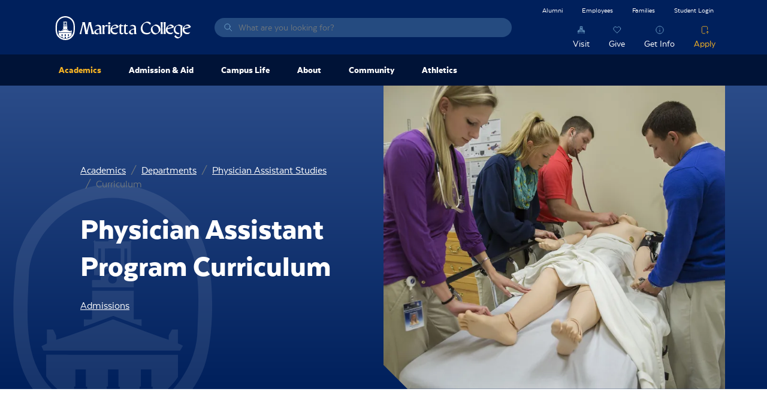

--- FILE ---
content_type: text/html; charset=UTF-8
request_url: https://www.marietta.edu/pa-curriculum
body_size: 22158
content:

<!DOCTYPE html>
<html lang="en" dir="ltr" prefix="content: http://purl.org/rss/1.0/modules/content/  dc: http://purl.org/dc/terms/  foaf: http://xmlns.com/foaf/0.1/  og: http://ogp.me/ns#  rdfs: http://www.w3.org/2000/01/rdf-schema#  schema: http://schema.org/  sioc: http://rdfs.org/sioc/ns#  sioct: http://rdfs.org/sioc/types#  skos: http://www.w3.org/2004/02/skos/core#  xsd: http://www.w3.org/2001/XMLSchema# ">
  <head>
    <meta charset="utf-8" />
<script>!function(f,b,e,v,n,t,s){if(f.fbq)return;n=f.fbq=function(){n.callMethod? n.callMethod.apply(n,arguments):n.queue.push(arguments)};if(!f._fbq)f._fbq=n;n.push=n;n.loaded=!0;n.version='2.0';n.queue=[];t=b.createElement(e);t.async=!0;t.src=v;s=b.getElementsByTagName(e)[0];s.parentNode.insertBefore(t,s)}(window,document,'script','https://connect.facebook.net/en_US/fbevents.js');fbq('init', "672447039458432");fbq('track', "PageView");fbq("track", "ViewContent", {"content_name":"Physician Assistant Program Curriculum","content_type":"page","content_ids":["72426"]});</script>
<link rel="canonical" href="https://www.marietta.edu/pa-curriculum" />
<meta property="og:site_name" content="Marietta College" />
<meta property="og:type" content="article" />
<meta property="og:url" content="https://www.marietta.edu/pa-curriculum" />
<meta property="og:title" content="Physician Assistant Program Curriculum" />
<meta name="twitter:card" content="summary_large_image" />
<meta name="twitter:title" content="Physician Assistant Program Curriculum" />
<meta name="twitter:site" content="@MariettaCollege" />
<meta name="facebook-domain-verification" content="z8gq72idgy292slqi6cp5r6y3frx2m" />
<meta name="google-site-verification" content="lync4cTrvG9ECwfhdd48p3SWIpiqSoL3E2sGpzuLpYw" />
<meta name="Generator" content="Drupal 10 (https://www.drupal.org)" />
<meta name="MobileOptimized" content="width" />
<meta name="HandheldFriendly" content="true" />
<meta name="viewport" content="width=device-width, initial-scale=1.0" />
<link rel="icon" href="/themes/custom/mariettav3/favicon.png" type="image/png" />
<script>window.a2a_config=window.a2a_config||{};a2a_config.callbacks=[];a2a_config.overlays=[];a2a_config.templates={};</script>

    <title>Physician Assistant Program Curriculum | Marietta College</title>
    <link rel="stylesheet" media="all" href="/sites/default/files/css/css_2yxZL3YwOAsa_RshEbr9oS-I8LIWg00OYpRYanemNrM.css?delta=0&amp;language=en&amp;theme=mariettav3&amp;include=eJyFjUsOwjAMBS9kJQsOhNzapaH5yXb6uT0FWmDHxpo3GslIZAXz5vEAN0jJBv3EFKzIFfu-CIWS_YfeCWeCXbAnaRWjwzuuwKvFkKfTHROGvceFtST2P-wW7p5T_wZOx5AgoQQ2w_ni1bbIUFHwJlhHPT9-jWu5ti4GHZlANzVOvkNlmAMv6l_XpUIt8gOX8WbE" />
<link rel="stylesheet" media="all" href="/sites/default/files/css/css_MgUZdxZP5TN5-K48Tobsx8cT3jLma1579qwZzSR5_nM.css?delta=1&amp;language=en&amp;theme=mariettav3&amp;include=eJyFjUsOwjAMBS9kJQsOhNzapaH5yXb6uT0FWmDHxpo3GslIZAXz5vEAN0jJBv3EFKzIFfu-CIWS_YfeCWeCXbAnaRWjwzuuwKvFkKfTHROGvceFtST2P-wW7p5T_wZOx5AgoQQ2w_ni1bbIUFHwJlhHPT9-jWu5ti4GHZlANzVOvkNlmAMv6l_XpUIt8gOX8WbE" />

    <script type="application/json" data-drupal-selector="drupal-settings-json">{"path":{"baseUrl":"\/","pathPrefix":"","currentPath":"node\/72426","currentPathIsAdmin":false,"isFront":false,"currentLanguage":"en","themeUrl":"themes\/custom\/mariettav3"},"pluralDelimiter":"\u0003","suppressDeprecationErrors":true,"gtag":{"tagId":"","consentMode":false,"otherIds":[],"events":[],"additionalConfigInfo":[]},"ajaxPageState":{"libraries":"[base64]","theme":"mariettav3","theme_token":null},"ajaxTrustedUrl":{"\/search":true},"gtm":{"tagId":null,"settings":{"data_layer":"dataLayer","include_classes":false,"allowlist_classes":"","blocklist_classes":"","include_environment":false,"environment_id":"","environment_token":""},"tagIds":["GTM-547RQL3R"]},"fitvids":{"selectors":".node\r,.field--name-field-media-oembed-video\r,.field--name-field-media-video-file","custom_vendors":["iframe[src^=\u0022https:\/\/youtu.be\u0022]"],"ignore_selectors":""},"data":{"extlink":{"extTarget":true,"extTargetNoOverride":false,"extNofollow":false,"extNoreferrer":false,"extFollowNoOverride":false,"extClass":"0","extLabel":"(link is external)","extImgClass":false,"extSubdomains":true,"extExclude":"marietta\\.edu","extInclude":"","extCssExclude":".addtoany_list, .social-media-links","extCssExplicit":"","extAlert":false,"extAlertText":"This link will take you to an external web site. We are not responsible for their content.","mailtoClass":"0","mailtoLabel":"(link sends email)","extUseFontAwesome":false,"extIconPlacement":"append","extFaLinkClasses":"fa fa-external-link","extFaMailtoClasses":"fa fa-envelope-o","whitelistedDomains":["https:\/\/www.gomariettacollege.org"]}},"ckeditorAccordion":{"accordionStyle":{"collapseAll":1,"keepRowsOpen":0,"animateAccordionOpenAndClose":1,"openTabsWithHash":1,"allowHtmlInTitles":0}},"user":{"uid":0,"permissionsHash":"76438eb2038fcc2c8862760cb29b1965ab134075ae0ad9cc9e2fd84d7f268633"}}</script>
<script src="/sites/default/files/js/js_7dSUMvZ55raJEAndhiCsr9hWRn7fu1XRcksZ9XssQTE.js?scope=header&amp;delta=0&amp;language=en&amp;theme=mariettav3&amp;include=eJxdikEOwjAMBD8UJQceVJnYjUxSu3JNaX8PElEVuOzujBYQXUHOBH3E2VQ85ErIrjZBzmrIKula3wsJBjq8sdSE9lyhxY5hZt8Zt9T7Yhb2UFRLo8mhpPKJf47wgONXLmEBY3KH_ZbuTXMdBZquqC8ZnSjSyJufjd5JHVsI"></script>
<script src="/modules/contrib/google_tag/js/gtag.js?t5bcrj"></script>
<script src="/modules/contrib/google_tag/js/gtm.js?t5bcrj"></script>

    <script src="//cdn.bc0a.com/autopilot/f00000000202681/autopilot_sdk.js" defer></script>
  </head>
  <body class="node-72426 node-type--page has-hero-image">
        <a href="#main-content" class="visually-hidden focusable">
      Skip to main content
    </a>
    <noscript><img height="1" width="1" src="https://www.facebook.com/tr?id=672447039458432&amp;ev=PageView&amp;noscript=1" /></noscript><noscript><iframe src="https://www.googletagmanager.com/ns.html?id=GTM-547RQL3R"
                  height="0" width="0" style="display:none;visibility:hidden"></iframe></noscript>

      <div class="dialog-off-canvas-main-canvas" data-off-canvas-main-canvas>
    

<div class="page">
  


<nav class="navbar navbar-expand-lg justify-content-between navbar-light  bg-dark text-light">
      <div class="container d-flex flex-row p-0">
  
                  

  <div class="block block--mariettav3-branding block--system-branding">

  
    

      
  <a href="/" class="navbar-brand block--system-branding" aria-label="Marietta College">
        Marietta College
  </a>

  
  </div>


  <div class="views-exposed-form needs-validation block block--mariettav3-exposedformsearchblock-search" data-drupal-selector="views-exposed-form-search-block-search">

  
    

      
<form action="/search" method="get" id="views-exposed-form-search-block-search" accept-charset="UTF-8" class="form">
  
<div class="js-form-item form-item form-type-textfield js-form-type-textfield form-item-keys js-form-item-keys form-group">
      <label class="form-label" for="edit-keys">Search</label>
  
  
  
  
  
<input data-drupal-selector="edit-keys" type="text" id="edit-keys" name="keys" value="" size="30" maxlength="128" placeholder="What are you looking for?" class="form-textfield form-control">


  
  
  
  
  </div>
<a class="close-link mi-close" href="#"><span class="visually-hidden">Close Search Overlay</span></a><div class="search-overlay"></div><div data-drupal-selector="edit-actions" class="form-actions js-form-wrapper form-wrapper" id="edit-actions"><i class="search-icon mi-before-search-light-blue" aria-hidden="true"></i>

<input data-drupal-selector="edit-submit-search" type="submit" id="edit-submit-search" value="Search" class="js-form-submit form-submit btn btn-grey-old btn-sm">
</div>


</form>

  
  </div>


          
  <button class="navbar-toggler collapsed" type="button" data-bs-toggle="collapse" data-bs-target=".navbar-collapse" aria-controls="navbar-collapse" aria-expanded="false" aria-label="Toggle navigation">
    <span class="navbar-toggler-icon"></span>
  </button>

  <div class="collapse navbar-collapse">
              
                  <div class="ms-auto d-flex flex-column align-items-lg-end">
            

  <div class="d-lg-none block block--mainnavmenumobile">

  
    

      


  


    <ul data-region="navbar_right" class="nav nav-level-1 menu-menu-main-nav-menu nav-pills flex-column flex-lg-row">
                                                                      <li class="nav-item active dropdown">
                                                  <a href="/academics" class="nav-link dropdown-toggle" data-bs-toggle="dropdown" data-drupal-link-system-path="node/74256">                <span class="nav-link-title">Academics</span><span class="dropdown-toggle-mobile"></span>
              </a>
                              
<div class="dropdown-menu">
  <div class="dropdown-items">
                                                    <a href="/academic-affairs" class="dropdown-item dropdown dropdown-toggle" data-bs-toggle="dropdown" data-drupal-link-system-path="node/71956">          <span class="nav-link-title">Academic Affairs</span><span class="dropdown-toggle-mobile"></span>
        </a>
        
<div class="dropdown-menu">
  <div class="dropdown-items">
                              <a href="/academic-honors" class="dropdown-item" data-drupal-link-system-path="node/8996">Academic Honors</a>
                                    <a href="/academic-policies" class="dropdown-item" data-drupal-link-system-path="node/72006">Academic Policies</a>
                                    <a href="/course-catalogs" class="dropdown-item" data-drupal-link-system-path="node/72366">Catalogs </a>
                                    <a href="/engaged-learning-programs" class="dropdown-item" data-drupal-link-system-path="node/72571">Engaged Learning Programs</a>
                                    <a href="/records-registration" class="dropdown-item" data-drupal-link-system-path="node/76151">Records Office</a>
                                    <a href="http://www.marietta.edu/directory?name=&amp;department%5B0%5D=731&amp;department%255B%255D=731" class="dropdown-item">Staff</a>
                                    <a href="/student-accounts" class="dropdown-item" data-drupal-link-system-path="node/72406">Student Accounts</a>
                                    <a href="/student-learning-outcomes" class="dropdown-item" data-drupal-link-system-path="node/9306">Student Learning Outcomes</a>
            </div>
  </div>
                                            <a href="/academic-calendar" class="dropdown-item dropdown dropdown-toggle" data-bs-toggle="dropdown" data-drupal-link-system-path="node/8986">          <span class="nav-link-title">Academic Calendar</span><span class="dropdown-toggle-mobile"></span>
        </a>
        
<div class="dropdown-menu">
  <div class="dropdown-items">
                              <a href="/commencement" class="dropdown-item" data-drupal-link-system-path="node/8971">Commencement</a>
                                    <a href="/course-schedule" class="dropdown-item" data-drupal-link-system-path="node/9016">Course Schedule</a>
                                    <a href="/december-graduation" class="dropdown-item" data-drupal-link-system-path="node/8976">December Graduation Celebration</a>
                                    <a href="/founders-day" class="dropdown-item" data-drupal-link-system-path="node/8981">Founders Day</a>
                                    <a href="/summer-session" class="dropdown-item" data-drupal-link-system-path="node/9046">Summer Session</a>
            </div>
  </div>
                                            <a href="/academic-resources" class="dropdown-item dropdown dropdown-toggle" data-bs-toggle="dropdown" data-drupal-link-system-path="node/9011">          <span class="nav-link-title">Academic Centers &amp; Resources</span><span class="dropdown-toggle-mobile"></span>
        </a>
        
<div class="dropdown-menu">
  <div class="dropdown-items">
                              <a href="/academic-resource-center" class="dropdown-item" data-drupal-link-system-path="node/70351">Academic Resource Center</a>
                                    <a href="/accessibility-services" class="dropdown-item" data-drupal-link-system-path="node/70371">Accessibility Services</a>
                                    <a href="/center-entrepreneurship-career-development" class="dropdown-item" data-drupal-link-system-path="node/9331">Center for Entrepreneurship and Career Development</a>
                                    <a href="/communication-resource-center" class="dropdown-item" data-drupal-link-system-path="node/80241">Communication Resource Center</a>
                                                  <a href="https://marietta.ecampus.com/" class="dropdown-item">eCampus Bookstore </a>
                                    <a href="/institute-learning-retirement" class="dropdown-item" data-drupal-link-system-path="node/93981">Institute for Learning in Retirement</a>
                                                  <a href="http://library.marietta.edu/" class="dropdown-item">Legacy Library</a>
                                    <a href="/entrepreneurship-mentors" class="dropdown-item" data-drupal-link-system-path="node/119598">Center for Entrepreneurship and Career Development</a>
                                    <a href="/student-support-information" class="dropdown-item" data-drupal-link-system-path="node/114261">Student Support Information</a>
            </div>
  </div>
                                            <a href="/academic-departments" class="dropdown-item active dropdown dropdown-toggle" data-bs-toggle="dropdown" data-drupal-link-system-path="node/69961">          <span class="nav-link-title">Departments</span><span class="dropdown-toggle-mobile"></span>
        </a>
        
<div class="dropdown-menu">
  <div class="dropdown-items">
                              <a href="/art-department" class="dropdown-item" data-drupal-link-system-path="node/70236">Art</a>
                                    <a href="/biology-department" class="dropdown-item" data-drupal-link-system-path="node/73101">Biology and Environmental Science</a>
                                    <a href="/business-economics-department" class="dropdown-item" data-drupal-link-system-path="node/70041">Business &amp; Economics</a>
                                    <a href="/chemistry-biochemistry" class="dropdown-item" data-drupal-link-system-path="node/74041">Chemistry</a>
                                    <a href="/communication-department" class="dropdown-item" data-drupal-link-system-path="node/70276">Communication</a>
                                    <a href="/education-department" class="dropdown-item" data-drupal-link-system-path="node/72741">Education</a>
                                    <a href="/english-department" class="dropdown-item" data-drupal-link-system-path="node/72736">English</a>
                                    <a href="/entrepreneurship-department" class="dropdown-item" data-drupal-link-system-path="node/74151">Entrepreneurship</a>
                                    <a href="/history-department" class="dropdown-item" data-drupal-link-system-path="node/72661">History, Philosophy, &amp; Religion</a>
                                    <a href="/mcis-department" class="dropdown-item" data-drupal-link-system-path="node/73961">Mathematics and Computer Science</a>
                                    <a href="/mcdonough-center" class="dropdown-item" data-drupal-link-system-path="node/71241">McDonough Leadership Center</a>
                                    <a href="/music-department" class="dropdown-item" data-drupal-link-system-path="node/74166">Music</a>
                                    <a href="/petro-department" class="dropdown-item" data-drupal-link-system-path="node/71981">Petroleum Engineering and Geology</a>
                                    <a href="/pa-program" class="dropdown-item active" data-drupal-link-system-path="node/356">Physician Assistant Studies</a>
                                    <a href="/physics-department" class="dropdown-item" data-drupal-link-system-path="node/74106">Physics</a>
                                    <a href="/political-science-department" class="dropdown-item" data-drupal-link-system-path="node/71451">Political Science</a>
                                    <a href="/psychology-department" class="dropdown-item" data-drupal-link-system-path="node/72496">Psychology</a>
                                    <a href="/sports-medicine-department" class="dropdown-item" data-drupal-link-system-path="node/73011">Sports Medicine</a>
                                    <a href="/theatre-department" class="dropdown-item" data-drupal-link-system-path="node/74281">Theatre</a>
            </div>
  </div>
            </div>
      <div class="ctas">
                      <a href="/find-program" class="cta-item mi-above-certificate-light-blue" data-drupal-link-system-path="node/22">Find a Program</a>
                  </div>
  </div>
                                            </li>
                                              <li class="nav-item dropdown">
                                                  <a href="/future-students" class="nav-link dropdown-toggle" data-bs-toggle="dropdown" data-drupal-link-system-path="node/74461">                <span class="nav-link-title">Admission &amp; Aid</span><span class="dropdown-toggle-mobile"></span>
              </a>
                              
<div class="dropdown-menu">
  <div class="dropdown-items">
                                                    <a href="/accepted" class="dropdown-item dropdown dropdown-toggle" data-bs-toggle="dropdown" data-drupal-link-system-path="node/9066">          <span class="nav-link-title">Accepted Students</span><span class="dropdown-toggle-mobile"></span>
        </a>
        
<div class="dropdown-menu">
  <div class="dropdown-items">
                                            <a href="https://isweb.marietta.edu/mcdeposits/default.aspx" class="dropdown-item">$200 Enrollment Deposit</a>
                                    <a href="/fall-accepted-student-checklist" class="dropdown-item" data-drupal-link-system-path="node/84876">Fall Deposited Checklist</a>
                                    <a href="/international-accepted-checklist" class="dropdown-item" data-drupal-link-system-path="node/101126">International Accepted Checklist</a>
                                    <a href="/spring-accepted-checklist" class="dropdown-item" data-drupal-link-system-path="node/97156">Spring Accepted Checklist</a>
                                    <a href="/transfer-accepted-checklist" class="dropdown-item" data-drupal-link-system-path="node/100826">Transfer Checklist</a>
                                    <a href="/exploratory-students" class="dropdown-item" data-drupal-link-system-path="node/9506">Undecided Students</a>
            </div>
  </div>
                                            <a href="/apply" class="dropdown-item dropdown dropdown-toggle" data-bs-toggle="dropdown" data-drupal-link-system-path="node/13">          <span class="nav-link-title">Apply</span><span class="dropdown-toggle-mobile"></span>
        </a>
        
<div class="dropdown-menu">
  <div class="dropdown-items">
                                            <a href="/apply" class="dropdown-item" data-drupal-link-system-path="node/13">How to Apply</a>
                                    <a href="/test-optional-admission-faq" class="dropdown-item" data-drupal-link-system-path="node/110661">Test Optional Admission FAQ</a>
                                    <a href="/transfer-students" class="dropdown-item" data-drupal-link-system-path="node/9101">Transfer Students</a>
                                                  <a href="/veterans" class="dropdown-item" data-drupal-link-system-path="node/117065">Veterans Services</a>
            </div>
  </div>
                                    <a href="/ccp" class="dropdown-item" data-drupal-link-system-path="node/112386">College Credit Plus (CCP)</a>
                                            <a href="/continuing-education" class="dropdown-item dropdown dropdown-toggle" data-bs-toggle="dropdown" data-drupal-link-system-path="node/9076">          <span class="nav-link-title">Continuing Education</span><span class="dropdown-toggle-mobile"></span>
        </a>
        
<div class="dropdown-menu">
  <div class="dropdown-items">
                              <a href="/program/general-studies" class="dropdown-item" data-drupal-link-system-path="node/75321">General Studies</a>
            </div>
  </div>
                                                  <a href="https://www.marietta.edu/grants" class="dropdown-item">Federal &amp; State Aid Information</a>
                                    <a href="/meet-admission" class="dropdown-item" data-drupal-link-system-path="node/115787">Meet Your Admission Counselor</a>
                                            <a href="/tuition-financial-aid" class="dropdown-item dropdown dropdown-toggle" data-bs-toggle="dropdown" data-drupal-link-system-path="node/9111">          <span class="nav-link-title">Tuition &amp; Financial Aid</span><span class="dropdown-toggle-mobile"></span>
        </a>
        
<div class="dropdown-menu">
  <div class="dropdown-items">
                              <a href="/consumer-information-disclosures" class="dropdown-item" data-drupal-link-system-path="node/75406">Consumer Information &amp; Disclosures</a>
                                    <a href="/cost-attendance" class="dropdown-item" data-drupal-link-system-path="node/9121">Cost of Attendance</a>
                                    <a href="/default-rate" class="dropdown-item" data-drupal-link-system-path="node/100581">Default Rate</a>
                                    <a href="/forms" class="dropdown-item" data-drupal-link-system-path="node/9126">Forms</a>
                                    <a href="/scholarships" class="dropdown-item" data-drupal-link-system-path="node/9146">Scholarships &amp; Grants</a>
                                    <a href="/fa-special-appeal" class="dropdown-item" data-drupal-link-system-path="node/90611">Special Circumstances Appeal</a>
                                    <a href="/title-iv" class="dropdown-item" data-drupal-link-system-path="node/69971">Title IV Policy</a>
                                    <a href="/admission-aid/tuition-financial-aid/va-benefits" class="dropdown-item" data-drupal-link-system-path="node/115875">VA Benefits</a>
                                    <a href="/fa-cover-everything" class="dropdown-item" data-drupal-link-system-path="node/9156">When Financial Aid Doesn&#039;t Cover Everything</a>
                                    <a href="/how-apply-financial-aid" class="dropdown-item" data-drupal-link-system-path="node/9136">Apply For Aid</a>
                                    <a href="/loans" class="dropdown-item" data-drupal-link-system-path="node/9141">Loans</a>
            </div>
  </div>
                                            <a href="/visit" class="dropdown-item dropdown dropdown-toggle" data-bs-toggle="dropdown" data-drupal-link-system-path="node/8961">          <span class="nav-link-title">Visiting &amp; Directions</span><span class="dropdown-toggle-mobile"></span>
        </a>
        
<div class="dropdown-menu">
  <div class="dropdown-items">
                              <a href="/2025-navy-blue-white-day" class="dropdown-item" data-drupal-link-system-path="node/118752">Navy Blue &amp; White Day</a>
            </div>
  </div>
            </div>
      <div class="ctas">
                      <a href="/future-students" class="cta-item mi-above-certificate-light-blue" data-drupal-link-system-path="node/74461">Admission &amp; Aid</a>
                              <a href="/visit" class="cta-item mi-above-campus-light-blue" data-drupal-link-system-path="node/8961">Visit</a>
                  </div>
  </div>
                                            </li>
                                              <li class="nav-item dropdown">
                                                  <a href="/life-marietta" class="nav-link dropdown-toggle" data-bs-toggle="dropdown" data-drupal-link-system-path="node/29">                <span class="nav-link-title">Campus Life</span><span class="dropdown-toggle-mobile"></span>
              </a>
                              
<div class="dropdown-menu">
  <div class="dropdown-items">
                                            <a href="/center-health-and-wellness" class="dropdown-item" data-drupal-link-system-path="node/71326">Center for Health and Wellness</a>
                                            <a href="/office-community-living" class="dropdown-item dropdown dropdown-toggle" data-bs-toggle="dropdown" data-drupal-link-system-path="node/74276">          <span class="nav-link-title">Community Living &amp; Housing</span><span class="dropdown-toggle-mobile"></span>
        </a>
        
<div class="dropdown-menu">
  <div class="dropdown-items">
                                            <a href="/about-your-room" class="dropdown-item" data-drupal-link-system-path="node/9576">About Your Room</a>
                                    <a href="/housing" class="dropdown-item" data-drupal-link-system-path="node/9596">Housing</a>
                                    <a href="/tuition-billing-schedule" class="dropdown-item" data-drupal-link-system-path="node/9431">Room Rates</a>
                                                  <a href="/roommate-tips" class="dropdown-item" data-drupal-link-system-path="node/9606">Roommate Tips</a>
                                                  <a href="https://marietta-residence.symplicity.com" class="dropdown-item">Selection </a>
                                                  <a href="/what-bring-campus" class="dropdown-item" data-drupal-link-system-path="node/9611">What to Bring</a>
            </div>
  </div>
                                            <a href="/first-year-experience" class="dropdown-item dropdown dropdown-toggle" data-bs-toggle="dropdown" data-drupal-link-system-path="node/74506">          <span class="nav-link-title">First Year Experience</span><span class="dropdown-toggle-mobile"></span>
        </a>
        
<div class="dropdown-menu">
  <div class="dropdown-items">
                              <a href="/piosoar" class="dropdown-item" data-drupal-link-system-path="node/77536">PioSOAR</a>
                                    <a href="/welcome-home" class="dropdown-item" data-drupal-link-system-path="node/72821">H.O.M.E.</a>
                                    <a href="/fye-trip" class="dropdown-item" data-drupal-link-system-path="node/86566">First Year Experience Trip</a>
            </div>
  </div>
                                                          <a href="/college-police-department" class="dropdown-item dropdown dropdown-toggle" data-bs-toggle="dropdown" data-drupal-link-system-path="node/70221">          <span class="nav-link-title">Marietta College Police Department</span><span class="dropdown-toggle-mobile"></span>
        </a>
        
<div class="dropdown-menu">
  <div class="dropdown-items">
                              <a href="/crime-statistics" class="dropdown-item" data-drupal-link-system-path="node/71286">Campus Crime Statistics</a>
                                                  <a href="/mcpd-employment" class="dropdown-item" data-drupal-link-system-path="node/71271">Employment</a>
                                                  <a href="http://www.marietta.edu/directory?name=&amp;department%5B0%5D=796" class="dropdown-item">MCPD Staff</a>
                                    <a href="/parking-vehicles" class="dropdown-item" data-drupal-link-system-path="node/9616">Parking</a>
                                    <a href="/report-crime-complaint" class="dropdown-item" data-drupal-link-system-path="node/76671">Report a Crime or Complaint</a>
            </div>
  </div>
                                                          <a href="/office-campus-involvement" class="dropdown-item dropdown dropdown-toggle" data-bs-toggle="dropdown" data-drupal-link-system-path="node/72751">          <span class="nav-link-title">Office of Campus Involvement</span><span class="dropdown-toggle-mobile"></span>
        </a>
        
<div class="dropdown-menu">
  <div class="dropdown-items">
                                            <a href="/greek-life" class="dropdown-item" data-drupal-link-system-path="node/72781">Greek Life</a>
                                    <a href="/pac" class="dropdown-item" data-drupal-link-system-path="node/72761">PAC</a>
                                                  <a href="/student-orgs" class="dropdown-item" data-drupal-link-system-path="node/72756">Student Organizations</a>
            </div>
  </div>
                                                  <a href="/office-student-connections-outreach" class="dropdown-item" data-drupal-link-system-path="node/631">Office of Student Connections and Outreach</a>
                                            <a href="/veterans-rotc" class="dropdown-item dropdown dropdown-toggle" data-bs-toggle="dropdown" data-drupal-link-system-path="node/118059">          <span class="nav-link-title">ROTC and Veterans Services</span><span class="dropdown-toggle-mobile"></span>
        </a>
        
<div class="dropdown-menu">
  <div class="dropdown-items">
                              <a href="/ROTC" class="dropdown-item" data-drupal-link-system-path="node/118054">ROTC | Air Force &amp; Space Force</a>
                                    <a href="/veterans" class="dropdown-item" data-drupal-link-system-path="node/117065">Veterans Services</a>
            </div>
  </div>
                                    <a href="/safety-well-being-campus" class="dropdown-item" data-drupal-link-system-path="node/71311">Safety &amp; Emergencies</a>
                                            <a href="/student-life" class="dropdown-item dropdown dropdown-toggle" data-bs-toggle="dropdown" data-drupal-link-system-path="node/72746">          <span class="nav-link-title">Student Life</span><span class="dropdown-toggle-mobile"></span>
        </a>
        
<div class="dropdown-menu">
  <div class="dropdown-items">
                              <a href="/commuter-students" class="dropdown-item" data-drupal-link-system-path="node/9561">Commuter Students</a>
                                    <a href="https://mariettadining.nutrislice.com/" target="_blank" class="dropdown-item">Dining</a>
                                                  <a href="https://help.marietta.edu/" class="dropdown-item">Information Technology</a>
                                                  <a href="/mailroom" class="dropdown-item" data-drupal-link-system-path="node/72891">Mailroom</a>
                                    <a href="/student-life-faq" class="dropdown-item" data-drupal-link-system-path="node/9566">Student Life FAQ</a>
                                    <a href="/title-ix" class="dropdown-item" data-drupal-link-system-path="node/71321">Title IX</a>
                                                  <a href="/voting" class="dropdown-item" data-drupal-link-system-path="node/9661">Voting</a>
            </div>
  </div>
            </div>
      <div class="ctas">
                      <a href="/life-marietta" class="cta-item mi-above-campus-light-blue" data-drupal-link-system-path="node/29">Campus Life Home</a>
                  </div>
  </div>
                                            </li>
                                              <li class="nav-item dropdown">
                                                  <a href="/about" class="nav-link dropdown-toggle" data-bs-toggle="dropdown" data-drupal-link-system-path="node/8906">                <span class="nav-link-title">About</span><span class="dropdown-toggle-mobile"></span>
              </a>
                              
<div class="dropdown-menu">
  <div class="dropdown-items">
                              <a href="/accreditation" class="dropdown-item" data-drupal-link-system-path="node/119454">Accreditation</a>
                                    <a href="/about/contact-marietta" class="dropdown-item" data-drupal-link-system-path="node/117317">Contact Marietta College</a>
                                    <a href="/city-regional-info" class="dropdown-item" data-drupal-link-system-path="node/8911">City and Regional Information</a>
                                            <a href="/marietta-history" class="dropdown-item dropdown dropdown-toggle" data-bs-toggle="dropdown" data-drupal-link-system-path="node/70741">          <span class="nav-link-title">The History of Marietta College</span><span class="dropdown-toggle-mobile"></span>
        </a>
        
<div class="dropdown-menu">
  <div class="dropdown-items">
                              <a href="/anniversaries" class="dropdown-item" data-drupal-link-system-path="node/70806">Anniversaries</a>
                                    <a href="/cultural-events" class="dropdown-item" data-drupal-link-system-path="node/70786">Cultural Events</a>
                                    <a href="/david-mccullough-pioneers" class="dropdown-item" data-drupal-link-system-path="node/101201">David McCullough - The Pioneers</a>
                                    <a href="/famous-visitors" class="dropdown-item" data-drupal-link-system-path="node/70761">Famous Visitors</a>
                                    <a href="/honorary-degrees" class="dropdown-item" data-drupal-link-system-path="node/70766">Honorary Degrees</a>
                                    <a href="/mccoy-professors" class="dropdown-item" data-drupal-link-system-path="node/70771">McCoy Professors</a>
                                    <a href="/student-body-presidents" class="dropdown-item" data-drupal-link-system-path="node/70776">Student Body Presidents</a>
            </div>
  </div>
                                    <a href="/mission-core-values" class="dropdown-item" data-drupal-link-system-path="node/8921">Mission &amp; Core Values</a>
                                            <a href="https://www.marietta.edu/office-president" class="dropdown-item dropdown dropdown-toggle" data-bs-toggle="dropdown">          <span class="nav-link-title">Office of the President</span><span class="dropdown-toggle-mobile"></span>
        </a>
        
<div class="dropdown-menu">
  <div class="dropdown-items">
                              <a href="/trustees" title="Trustees" class="dropdown-item" data-drupal-link-system-path="node/119600">Marietta College Board of Trustees</a>
            </div>
  </div>
                                    <a href="/more-history-make" class="dropdown-item" data-drupal-link-system-path="node/119230">Strategic Plan: More History to Make</a>
                                    <a href="/notable-alumni" title="Notable Marietta College Alumni" class="dropdown-item">Notable Alumni</a>
                                    <a href="/about/our-facilities" class="dropdown-item" data-drupal-link-system-path="node/117947">Our Facilities</a>
                                    <a href="/outcomes" class="dropdown-item" data-drupal-link-system-path="node/117150">Outcomes</a>
                                    <a href="/outstanding-faculty" class="dropdown-item" data-drupal-link-system-path="node/9296">Outstanding Faculty</a>
                                    <a href="/rankings-success" class="dropdown-item" data-drupal-link-system-path="node/9291">Rankings Success</a>
                                    <a href="/marietta-effect" class="dropdown-item" data-drupal-link-system-path="node/70181">The Marietta Effect</a>
                                            <a href="/traditions" class="dropdown-item dropdown dropdown-toggle" data-bs-toggle="dropdown" data-drupal-link-system-path="node/70831">          <span class="nav-link-title">Traditions</span><span class="dropdown-toggle-mobile"></span>
        </a>
        
<div class="dropdown-menu">
  <div class="dropdown-items">
                              <a href="/alma-mater" class="dropdown-item" data-drupal-link-system-path="node/8926">Alma Mater</a>
                                    <a href="/college-seal" class="dropdown-item" data-drupal-link-system-path="node/8956">College Seal</a>
                                    <a href="/school-colors" class="dropdown-item" data-drupal-link-system-path="node/8931">School Colors</a>
                                    <a href="/doo-dah-day" class="dropdown-item" data-drupal-link-system-path="node/8936">Doo Dah Day</a>
                                    <a href="/messiah-concert" class="dropdown-item" data-drupal-link-system-path="node/8941">Messiah Concert</a>
                                    <a href="/nickname" class="dropdown-item" data-drupal-link-system-path="node/8946">Nickname</a>
                                    <a href="/traditions-homecoming" class="dropdown-item" data-drupal-link-system-path="node/82656">Homecoming</a>
                                    <a href="/rock" class="dropdown-item" data-drupal-link-system-path="node/8951">The Rock</a>
            </div>
  </div>
                                    <a href="/why-marietta" class="dropdown-item" data-drupal-link-system-path="node/9551">Why Marietta?</a>
            </div>
      <div class="ctas">
                      <a href="/about" class="cta-item mi-above-campus-light-blue" data-drupal-link-system-path="node/8906">About Marietta College</a>
                  </div>
  </div>
                                            </li>
                                              <li class="nav-item dropdown">
                                                  <a href="/marietta-college-community" class="nav-link dropdown-toggle" data-bs-toggle="dropdown" data-drupal-link-system-path="node/119329">                <span class="nav-link-title">Community</span><span class="dropdown-toggle-mobile"></span>
              </a>
                              
<div class="dropdown-menu">
  <div class="dropdown-items">
                              <a href="https://www.marietta.edu/events?from_date=&amp;to_date=&amp;category%5B0%5D=86&amp;category%5B1%5D=31&amp;items_per_page=24&amp;sort_by=date" class="dropdown-item">Community Events Calendar</a>
                                    <a href="/planetarium" class="dropdown-item" data-drupal-link-system-path="node/72221">Anderson-Hancock Planetarium</a>
                                    <a href="https://www.marietta.edu/center-appalachian-innovation" class="dropdown-item">Center for Appalachian Innovation</a>
                                            <a href="/fine-arts" class="dropdown-item dropdown dropdown-toggle" data-bs-toggle="dropdown" data-drupal-link-system-path="node/70841">          <span class="nav-link-title">Arts &amp; Culture</span><span class="dropdown-toggle-mobile"></span>
        </a>
        
<div class="dropdown-menu">
  <div class="dropdown-items">
                              <a href="/esbenshade-series" title="Bringing lectures, performing artists, and programs to the campus and community since 1980" class="dropdown-item" data-drupal-link-system-path="node/70846">Esbenshade Series</a>
                                    <a href="/music-performances" class="dropdown-item" data-drupal-link-system-path="node/119416">Music Performances</a>
                                    <a href="/theatre-season" class="dropdown-item" data-drupal-link-system-path="node/106776">Theatre Schedule</a>
                                    <a href="https://www.marietta.edu/multicultural-festival" title="Annual student-coordinated festival sharing the many cultures within the College Community" class="dropdown-item">Multicultural Festival</a>
            </div>
  </div>
                                            <a href="/educational-offerings" class="dropdown-item dropdown dropdown-toggle" data-bs-toggle="dropdown">          <span class="nav-link-title">Learning Hub</span><span class="dropdown-toggle-mobile"></span>
        </a>
        
<div class="dropdown-menu">
  <div class="dropdown-items">
                              <a href="https://www.marietta.edu/institute-learning-retirement" class="dropdown-item">Institute for Learning in Retirement</a>
                                    <a href="https://www.marietta.edu/academics/academic-affairs/engaged-learning-programs/landmark-experience-day" class="dropdown-item">Landmark Experience Day</a>
                                    <a href="/workforce-development-career-training" class="dropdown-item" data-drupal-link-system-path="node/119121">Workforce Development &amp; Career Training</a>
            </div>
  </div>
                                    <a href="https://www.marietta.edu/nonprofits-lead" class="dropdown-item">Nonprofits LEAD</a>
                                    <a href="/conference-events" class="dropdown-item" data-drupal-link-system-path="node/116278">Summer Camps &amp; Events</a>
            </div>
  </div>
                                            </li>
                                              <li class="nav-item">
                      <a href="http://pioneers.marietta.edu" class="nav-link">Athletics</a>
                  </li>
            </ul>

  
  </div>


  <div class="block block--topmenu">

  
    

      


  


    <ul class="nav nav-level-1 menu-top-menu">
                                                    <li class="nav-item">
                      <a href="/alumni" class="nav-link" data-drupal-link-system-path="node/84181">Alumni</a>
                  </li>
                                              <li class="nav-item">
                      <a href="/faculty-staff" class="nav-link" data-drupal-link-system-path="node/70001">Employees</a>
                  </li>
                                              <li class="nav-item">
                      <a href="/parents-families" class="nav-link" data-drupal-link-system-path="node/70206">Families</a>
                  </li>
                                                                <li class="navbar-text nav-item dropdown">
                                                  <span class="nav-link dropdown-toggle" data-bs-toggle="dropdown">                <span class="nav-link-title">Student Login</span><span class="dropdown-toggle-mobile"></span>
              </span>
                              
<div class="dropdown-menu">
  <div class="dropdown-items">
                                            <a href="https://mymc.marietta.edu" class="dropdown-item">MyMarietta</a>
                                                  <a href="https://selfservice.marietta.edu/" class="dropdown-item">Self-Service Portal</a>
            </div>
  </div>
                                            </li>
            </ul>

  
  </div>

  <div class="block block--mariettav3-headermenu block--system-menu">

  
    

            


  


    <ul class="nav nav-level-1 menu-menu-header-menu">
                                                                      <li class="nav-item">
                      <a href="/visit" class="mi-above-campus-light-blue nav-link" data-drupal-link-system-path="node/8961">Visit</a>
                  </li>
                                                                <li class="nav-item">
                      <a href="/give" class="mi-above-give-light-blue nav-link" data-drupal-link-system-path="node/6">Give</a>
                  </li>
                                                                <li class="nav-item">
                      <a href="/request-information" class="mi-above-info-light-blue nav-link" data-drupal-link-system-path="node/118494">Get Info</a>
                  </li>
                                                                <li class="nav-item">
                      <a href="/apply?banner=" class="text-yellow mi-above-apply-yellow nav-link" data-drupal-link-query="{&quot;banner&quot;:&quot;&quot;}" data-drupal-link-system-path="node/13">Apply</a>
                  </li>
            </ul>

      
  </div>


        </div>
            </div>

      </div>
  </nav>
<nav class="navbar-bottom">
      <div class="container d-flex flex-row flex-wrap">
                  <div class="d-none d-lg-block me-auto">
            
  <div class="block block--mariettav3-mainnavmenu-2 block--system-menu">

  
    

            


  


    <ul data-region="navbar_bottom" class="nav nav-level-1 menu-menu-main-nav-menu nav-pills flex-column flex-lg-row">
                                                                      <li class="nav-item active dropdown">
                                                  <a href="/academics" class="nav-link dropdown-toggle" data-bs-toggle="dropdown" data-drupal-link-system-path="node/74256">                <span class="nav-link-title">Academics</span><span class="dropdown-toggle-mobile"></span>
              </a>
                              
<div class="dropdown-menu">
  <div class="dropdown-items">
                                                    <a href="/academic-affairs" class="dropdown-item dropdown dropdown-toggle" data-bs-toggle="dropdown" data-drupal-link-system-path="node/71956">          <span class="nav-link-title">Academic Affairs</span><span class="dropdown-toggle-mobile"></span>
        </a>
        
<div class="dropdown-menu">
  <div class="dropdown-items">
                              <a href="/academic-honors" class="dropdown-item" data-drupal-link-system-path="node/8996">Academic Honors</a>
                                    <a href="/academic-policies" class="dropdown-item" data-drupal-link-system-path="node/72006">Academic Policies</a>
                                    <a href="/course-catalogs" class="dropdown-item" data-drupal-link-system-path="node/72366">Catalogs </a>
                                    <a href="/engaged-learning-programs" class="dropdown-item" data-drupal-link-system-path="node/72571">Engaged Learning Programs</a>
                                    <a href="/records-registration" class="dropdown-item" data-drupal-link-system-path="node/76151">Records Office</a>
                                    <a href="http://www.marietta.edu/directory?name=&amp;department%5B0%5D=731&amp;department%255B%255D=731" class="dropdown-item">Staff</a>
                                    <a href="/student-accounts" class="dropdown-item" data-drupal-link-system-path="node/72406">Student Accounts</a>
                                    <a href="/student-learning-outcomes" class="dropdown-item" data-drupal-link-system-path="node/9306">Student Learning Outcomes</a>
            </div>
  </div>
                                            <a href="/academic-calendar" class="dropdown-item dropdown dropdown-toggle" data-bs-toggle="dropdown" data-drupal-link-system-path="node/8986">          <span class="nav-link-title">Academic Calendar</span><span class="dropdown-toggle-mobile"></span>
        </a>
        
<div class="dropdown-menu">
  <div class="dropdown-items">
                              <a href="/commencement" class="dropdown-item" data-drupal-link-system-path="node/8971">Commencement</a>
                                    <a href="/course-schedule" class="dropdown-item" data-drupal-link-system-path="node/9016">Course Schedule</a>
                                    <a href="/december-graduation" class="dropdown-item" data-drupal-link-system-path="node/8976">December Graduation Celebration</a>
                                    <a href="/founders-day" class="dropdown-item" data-drupal-link-system-path="node/8981">Founders Day</a>
                                    <a href="/summer-session" class="dropdown-item" data-drupal-link-system-path="node/9046">Summer Session</a>
            </div>
  </div>
                                            <a href="/academic-resources" class="dropdown-item dropdown dropdown-toggle" data-bs-toggle="dropdown" data-drupal-link-system-path="node/9011">          <span class="nav-link-title">Academic Centers &amp; Resources</span><span class="dropdown-toggle-mobile"></span>
        </a>
        
<div class="dropdown-menu">
  <div class="dropdown-items">
                              <a href="/academic-resource-center" class="dropdown-item" data-drupal-link-system-path="node/70351">Academic Resource Center</a>
                                    <a href="/accessibility-services" class="dropdown-item" data-drupal-link-system-path="node/70371">Accessibility Services</a>
                                    <a href="/center-entrepreneurship-career-development" class="dropdown-item" data-drupal-link-system-path="node/9331">Center for Entrepreneurship and Career Development</a>
                                    <a href="/communication-resource-center" class="dropdown-item" data-drupal-link-system-path="node/80241">Communication Resource Center</a>
                                                  <a href="https://marietta.ecampus.com/" class="dropdown-item">eCampus Bookstore </a>
                                    <a href="/institute-learning-retirement" class="dropdown-item" data-drupal-link-system-path="node/93981">Institute for Learning in Retirement</a>
                                                  <a href="http://library.marietta.edu/" class="dropdown-item">Legacy Library</a>
                                    <a href="/entrepreneurship-mentors" class="dropdown-item" data-drupal-link-system-path="node/119598">Center for Entrepreneurship and Career Development</a>
                                    <a href="/student-support-information" class="dropdown-item" data-drupal-link-system-path="node/114261">Student Support Information</a>
            </div>
  </div>
                                            <a href="/academic-departments" class="dropdown-item active dropdown dropdown-toggle" data-bs-toggle="dropdown" data-drupal-link-system-path="node/69961">          <span class="nav-link-title">Departments</span><span class="dropdown-toggle-mobile"></span>
        </a>
        
<div class="dropdown-menu">
  <div class="dropdown-items">
                              <a href="/art-department" class="dropdown-item" data-drupal-link-system-path="node/70236">Art</a>
                                    <a href="/biology-department" class="dropdown-item" data-drupal-link-system-path="node/73101">Biology and Environmental Science</a>
                                    <a href="/business-economics-department" class="dropdown-item" data-drupal-link-system-path="node/70041">Business &amp; Economics</a>
                                    <a href="/chemistry-biochemistry" class="dropdown-item" data-drupal-link-system-path="node/74041">Chemistry</a>
                                    <a href="/communication-department" class="dropdown-item" data-drupal-link-system-path="node/70276">Communication</a>
                                    <a href="/education-department" class="dropdown-item" data-drupal-link-system-path="node/72741">Education</a>
                                    <a href="/english-department" class="dropdown-item" data-drupal-link-system-path="node/72736">English</a>
                                    <a href="/entrepreneurship-department" class="dropdown-item" data-drupal-link-system-path="node/74151">Entrepreneurship</a>
                                    <a href="/history-department" class="dropdown-item" data-drupal-link-system-path="node/72661">History, Philosophy, &amp; Religion</a>
                                    <a href="/mcis-department" class="dropdown-item" data-drupal-link-system-path="node/73961">Mathematics and Computer Science</a>
                                    <a href="/mcdonough-center" class="dropdown-item" data-drupal-link-system-path="node/71241">McDonough Leadership Center</a>
                                    <a href="/music-department" class="dropdown-item" data-drupal-link-system-path="node/74166">Music</a>
                                    <a href="/petro-department" class="dropdown-item" data-drupal-link-system-path="node/71981">Petroleum Engineering and Geology</a>
                                    <a href="/pa-program" class="dropdown-item active" data-drupal-link-system-path="node/356">Physician Assistant Studies</a>
                                    <a href="/physics-department" class="dropdown-item" data-drupal-link-system-path="node/74106">Physics</a>
                                    <a href="/political-science-department" class="dropdown-item" data-drupal-link-system-path="node/71451">Political Science</a>
                                    <a href="/psychology-department" class="dropdown-item" data-drupal-link-system-path="node/72496">Psychology</a>
                                    <a href="/sports-medicine-department" class="dropdown-item" data-drupal-link-system-path="node/73011">Sports Medicine</a>
                                    <a href="/theatre-department" class="dropdown-item" data-drupal-link-system-path="node/74281">Theatre</a>
            </div>
  </div>
            </div>
      <div class="ctas">
                      <a href="/find-program" class="cta-item mi-above-certificate-light-blue" data-drupal-link-system-path="node/22">Find a Program</a>
                  </div>
  </div>
                                            </li>
                                              <li class="nav-item dropdown">
                                                  <a href="/future-students" class="nav-link dropdown-toggle" data-bs-toggle="dropdown" data-drupal-link-system-path="node/74461">                <span class="nav-link-title">Admission &amp; Aid</span><span class="dropdown-toggle-mobile"></span>
              </a>
                              
<div class="dropdown-menu">
  <div class="dropdown-items">
                                                    <a href="/accepted" class="dropdown-item dropdown dropdown-toggle" data-bs-toggle="dropdown" data-drupal-link-system-path="node/9066">          <span class="nav-link-title">Accepted Students</span><span class="dropdown-toggle-mobile"></span>
        </a>
        
<div class="dropdown-menu">
  <div class="dropdown-items">
                                            <a href="https://isweb.marietta.edu/mcdeposits/default.aspx" class="dropdown-item">$200 Enrollment Deposit</a>
                                    <a href="/fall-accepted-student-checklist" class="dropdown-item" data-drupal-link-system-path="node/84876">Fall Deposited Checklist</a>
                                    <a href="/international-accepted-checklist" class="dropdown-item" data-drupal-link-system-path="node/101126">International Accepted Checklist</a>
                                    <a href="/spring-accepted-checklist" class="dropdown-item" data-drupal-link-system-path="node/97156">Spring Accepted Checklist</a>
                                    <a href="/transfer-accepted-checklist" class="dropdown-item" data-drupal-link-system-path="node/100826">Transfer Checklist</a>
                                    <a href="/exploratory-students" class="dropdown-item" data-drupal-link-system-path="node/9506">Undecided Students</a>
            </div>
  </div>
                                            <a href="/apply" class="dropdown-item dropdown dropdown-toggle" data-bs-toggle="dropdown" data-drupal-link-system-path="node/13">          <span class="nav-link-title">Apply</span><span class="dropdown-toggle-mobile"></span>
        </a>
        
<div class="dropdown-menu">
  <div class="dropdown-items">
                                            <a href="/apply" class="dropdown-item" data-drupal-link-system-path="node/13">How to Apply</a>
                                    <a href="/test-optional-admission-faq" class="dropdown-item" data-drupal-link-system-path="node/110661">Test Optional Admission FAQ</a>
                                    <a href="/transfer-students" class="dropdown-item" data-drupal-link-system-path="node/9101">Transfer Students</a>
                                                  <a href="/veterans" class="dropdown-item" data-drupal-link-system-path="node/117065">Veterans Services</a>
            </div>
  </div>
                                    <a href="/ccp" class="dropdown-item" data-drupal-link-system-path="node/112386">College Credit Plus (CCP)</a>
                                            <a href="/continuing-education" class="dropdown-item dropdown dropdown-toggle" data-bs-toggle="dropdown" data-drupal-link-system-path="node/9076">          <span class="nav-link-title">Continuing Education</span><span class="dropdown-toggle-mobile"></span>
        </a>
        
<div class="dropdown-menu">
  <div class="dropdown-items">
                              <a href="/program/general-studies" class="dropdown-item" data-drupal-link-system-path="node/75321">General Studies</a>
            </div>
  </div>
                                                  <a href="https://www.marietta.edu/grants" class="dropdown-item">Federal &amp; State Aid Information</a>
                                    <a href="/meet-admission" class="dropdown-item" data-drupal-link-system-path="node/115787">Meet Your Admission Counselor</a>
                                            <a href="/tuition-financial-aid" class="dropdown-item dropdown dropdown-toggle" data-bs-toggle="dropdown" data-drupal-link-system-path="node/9111">          <span class="nav-link-title">Tuition &amp; Financial Aid</span><span class="dropdown-toggle-mobile"></span>
        </a>
        
<div class="dropdown-menu">
  <div class="dropdown-items">
                              <a href="/consumer-information-disclosures" class="dropdown-item" data-drupal-link-system-path="node/75406">Consumer Information &amp; Disclosures</a>
                                    <a href="/cost-attendance" class="dropdown-item" data-drupal-link-system-path="node/9121">Cost of Attendance</a>
                                    <a href="/default-rate" class="dropdown-item" data-drupal-link-system-path="node/100581">Default Rate</a>
                                    <a href="/forms" class="dropdown-item" data-drupal-link-system-path="node/9126">Forms</a>
                                    <a href="/scholarships" class="dropdown-item" data-drupal-link-system-path="node/9146">Scholarships &amp; Grants</a>
                                    <a href="/fa-special-appeal" class="dropdown-item" data-drupal-link-system-path="node/90611">Special Circumstances Appeal</a>
                                    <a href="/title-iv" class="dropdown-item" data-drupal-link-system-path="node/69971">Title IV Policy</a>
                                    <a href="/admission-aid/tuition-financial-aid/va-benefits" class="dropdown-item" data-drupal-link-system-path="node/115875">VA Benefits</a>
                                    <a href="/fa-cover-everything" class="dropdown-item" data-drupal-link-system-path="node/9156">When Financial Aid Doesn&#039;t Cover Everything</a>
                                    <a href="/how-apply-financial-aid" class="dropdown-item" data-drupal-link-system-path="node/9136">Apply For Aid</a>
                                    <a href="/loans" class="dropdown-item" data-drupal-link-system-path="node/9141">Loans</a>
            </div>
  </div>
                                            <a href="/visit" class="dropdown-item dropdown dropdown-toggle" data-bs-toggle="dropdown" data-drupal-link-system-path="node/8961">          <span class="nav-link-title">Visiting &amp; Directions</span><span class="dropdown-toggle-mobile"></span>
        </a>
        
<div class="dropdown-menu">
  <div class="dropdown-items">
                              <a href="/2025-navy-blue-white-day" class="dropdown-item" data-drupal-link-system-path="node/118752">Navy Blue &amp; White Day</a>
            </div>
  </div>
            </div>
      <div class="ctas">
                      <a href="/future-students" class="cta-item mi-above-certificate-light-blue" data-drupal-link-system-path="node/74461">Admission &amp; Aid</a>
                              <a href="/visit" class="cta-item mi-above-campus-light-blue" data-drupal-link-system-path="node/8961">Visit</a>
                  </div>
  </div>
                                            </li>
                                              <li class="nav-item dropdown">
                                                  <a href="/life-marietta" class="nav-link dropdown-toggle" data-bs-toggle="dropdown" data-drupal-link-system-path="node/29">                <span class="nav-link-title">Campus Life</span><span class="dropdown-toggle-mobile"></span>
              </a>
                              
<div class="dropdown-menu">
  <div class="dropdown-items">
                                            <a href="/center-health-and-wellness" class="dropdown-item" data-drupal-link-system-path="node/71326">Center for Health and Wellness</a>
                                            <a href="/office-community-living" class="dropdown-item dropdown dropdown-toggle" data-bs-toggle="dropdown" data-drupal-link-system-path="node/74276">          <span class="nav-link-title">Community Living &amp; Housing</span><span class="dropdown-toggle-mobile"></span>
        </a>
        
<div class="dropdown-menu">
  <div class="dropdown-items">
                                            <a href="/about-your-room" class="dropdown-item" data-drupal-link-system-path="node/9576">About Your Room</a>
                                    <a href="/housing" class="dropdown-item" data-drupal-link-system-path="node/9596">Housing</a>
                                    <a href="/tuition-billing-schedule" class="dropdown-item" data-drupal-link-system-path="node/9431">Room Rates</a>
                                                  <a href="/roommate-tips" class="dropdown-item" data-drupal-link-system-path="node/9606">Roommate Tips</a>
                                                  <a href="https://marietta-residence.symplicity.com" class="dropdown-item">Selection </a>
                                                  <a href="/what-bring-campus" class="dropdown-item" data-drupal-link-system-path="node/9611">What to Bring</a>
            </div>
  </div>
                                            <a href="/first-year-experience" class="dropdown-item dropdown dropdown-toggle" data-bs-toggle="dropdown" data-drupal-link-system-path="node/74506">          <span class="nav-link-title">First Year Experience</span><span class="dropdown-toggle-mobile"></span>
        </a>
        
<div class="dropdown-menu">
  <div class="dropdown-items">
                              <a href="/piosoar" class="dropdown-item" data-drupal-link-system-path="node/77536">PioSOAR</a>
                                    <a href="/welcome-home" class="dropdown-item" data-drupal-link-system-path="node/72821">H.O.M.E.</a>
                                    <a href="/fye-trip" class="dropdown-item" data-drupal-link-system-path="node/86566">First Year Experience Trip</a>
            </div>
  </div>
                                                          <a href="/college-police-department" class="dropdown-item dropdown dropdown-toggle" data-bs-toggle="dropdown" data-drupal-link-system-path="node/70221">          <span class="nav-link-title">Marietta College Police Department</span><span class="dropdown-toggle-mobile"></span>
        </a>
        
<div class="dropdown-menu">
  <div class="dropdown-items">
                              <a href="/crime-statistics" class="dropdown-item" data-drupal-link-system-path="node/71286">Campus Crime Statistics</a>
                                                  <a href="/mcpd-employment" class="dropdown-item" data-drupal-link-system-path="node/71271">Employment</a>
                                                  <a href="http://www.marietta.edu/directory?name=&amp;department%5B0%5D=796" class="dropdown-item">MCPD Staff</a>
                                    <a href="/parking-vehicles" class="dropdown-item" data-drupal-link-system-path="node/9616">Parking</a>
                                    <a href="/report-crime-complaint" class="dropdown-item" data-drupal-link-system-path="node/76671">Report a Crime or Complaint</a>
            </div>
  </div>
                                                          <a href="/office-campus-involvement" class="dropdown-item dropdown dropdown-toggle" data-bs-toggle="dropdown" data-drupal-link-system-path="node/72751">          <span class="nav-link-title">Office of Campus Involvement</span><span class="dropdown-toggle-mobile"></span>
        </a>
        
<div class="dropdown-menu">
  <div class="dropdown-items">
                                            <a href="/greek-life" class="dropdown-item" data-drupal-link-system-path="node/72781">Greek Life</a>
                                    <a href="/pac" class="dropdown-item" data-drupal-link-system-path="node/72761">PAC</a>
                                                  <a href="/student-orgs" class="dropdown-item" data-drupal-link-system-path="node/72756">Student Organizations</a>
            </div>
  </div>
                                                  <a href="/office-student-connections-outreach" class="dropdown-item" data-drupal-link-system-path="node/631">Office of Student Connections and Outreach</a>
                                            <a href="/veterans-rotc" class="dropdown-item dropdown dropdown-toggle" data-bs-toggle="dropdown" data-drupal-link-system-path="node/118059">          <span class="nav-link-title">ROTC and Veterans Services</span><span class="dropdown-toggle-mobile"></span>
        </a>
        
<div class="dropdown-menu">
  <div class="dropdown-items">
                              <a href="/ROTC" class="dropdown-item" data-drupal-link-system-path="node/118054">ROTC | Air Force &amp; Space Force</a>
                                    <a href="/veterans" class="dropdown-item" data-drupal-link-system-path="node/117065">Veterans Services</a>
            </div>
  </div>
                                    <a href="/safety-well-being-campus" class="dropdown-item" data-drupal-link-system-path="node/71311">Safety &amp; Emergencies</a>
                                            <a href="/student-life" class="dropdown-item dropdown dropdown-toggle" data-bs-toggle="dropdown" data-drupal-link-system-path="node/72746">          <span class="nav-link-title">Student Life</span><span class="dropdown-toggle-mobile"></span>
        </a>
        
<div class="dropdown-menu">
  <div class="dropdown-items">
                              <a href="/commuter-students" class="dropdown-item" data-drupal-link-system-path="node/9561">Commuter Students</a>
                                    <a href="https://mariettadining.nutrislice.com/" target="_blank" class="dropdown-item">Dining</a>
                                                  <a href="https://help.marietta.edu/" class="dropdown-item">Information Technology</a>
                                                  <a href="/mailroom" class="dropdown-item" data-drupal-link-system-path="node/72891">Mailroom</a>
                                    <a href="/student-life-faq" class="dropdown-item" data-drupal-link-system-path="node/9566">Student Life FAQ</a>
                                    <a href="/title-ix" class="dropdown-item" data-drupal-link-system-path="node/71321">Title IX</a>
                                                  <a href="/voting" class="dropdown-item" data-drupal-link-system-path="node/9661">Voting</a>
            </div>
  </div>
            </div>
      <div class="ctas">
                      <a href="/life-marietta" class="cta-item mi-above-campus-light-blue" data-drupal-link-system-path="node/29">Campus Life Home</a>
                  </div>
  </div>
                                            </li>
                                              <li class="nav-item dropdown">
                                                  <a href="/about" class="nav-link dropdown-toggle" data-bs-toggle="dropdown" data-drupal-link-system-path="node/8906">                <span class="nav-link-title">About</span><span class="dropdown-toggle-mobile"></span>
              </a>
                              
<div class="dropdown-menu">
  <div class="dropdown-items">
                              <a href="/accreditation" class="dropdown-item" data-drupal-link-system-path="node/119454">Accreditation</a>
                                    <a href="/about/contact-marietta" class="dropdown-item" data-drupal-link-system-path="node/117317">Contact Marietta College</a>
                                    <a href="/city-regional-info" class="dropdown-item" data-drupal-link-system-path="node/8911">City and Regional Information</a>
                                            <a href="/marietta-history" class="dropdown-item dropdown dropdown-toggle" data-bs-toggle="dropdown" data-drupal-link-system-path="node/70741">          <span class="nav-link-title">The History of Marietta College</span><span class="dropdown-toggle-mobile"></span>
        </a>
        
<div class="dropdown-menu">
  <div class="dropdown-items">
                              <a href="/anniversaries" class="dropdown-item" data-drupal-link-system-path="node/70806">Anniversaries</a>
                                    <a href="/cultural-events" class="dropdown-item" data-drupal-link-system-path="node/70786">Cultural Events</a>
                                    <a href="/david-mccullough-pioneers" class="dropdown-item" data-drupal-link-system-path="node/101201">David McCullough - The Pioneers</a>
                                    <a href="/famous-visitors" class="dropdown-item" data-drupal-link-system-path="node/70761">Famous Visitors</a>
                                    <a href="/honorary-degrees" class="dropdown-item" data-drupal-link-system-path="node/70766">Honorary Degrees</a>
                                    <a href="/mccoy-professors" class="dropdown-item" data-drupal-link-system-path="node/70771">McCoy Professors</a>
                                    <a href="/student-body-presidents" class="dropdown-item" data-drupal-link-system-path="node/70776">Student Body Presidents</a>
            </div>
  </div>
                                    <a href="/mission-core-values" class="dropdown-item" data-drupal-link-system-path="node/8921">Mission &amp; Core Values</a>
                                            <a href="https://www.marietta.edu/office-president" class="dropdown-item dropdown dropdown-toggle" data-bs-toggle="dropdown">          <span class="nav-link-title">Office of the President</span><span class="dropdown-toggle-mobile"></span>
        </a>
        
<div class="dropdown-menu">
  <div class="dropdown-items">
                              <a href="/trustees" title="Trustees" class="dropdown-item" data-drupal-link-system-path="node/119600">Marietta College Board of Trustees</a>
            </div>
  </div>
                                    <a href="/more-history-make" class="dropdown-item" data-drupal-link-system-path="node/119230">Strategic Plan: More History to Make</a>
                                    <a href="/notable-alumni" title="Notable Marietta College Alumni" class="dropdown-item">Notable Alumni</a>
                                    <a href="/about/our-facilities" class="dropdown-item" data-drupal-link-system-path="node/117947">Our Facilities</a>
                                    <a href="/outcomes" class="dropdown-item" data-drupal-link-system-path="node/117150">Outcomes</a>
                                    <a href="/outstanding-faculty" class="dropdown-item" data-drupal-link-system-path="node/9296">Outstanding Faculty</a>
                                    <a href="/rankings-success" class="dropdown-item" data-drupal-link-system-path="node/9291">Rankings Success</a>
                                    <a href="/marietta-effect" class="dropdown-item" data-drupal-link-system-path="node/70181">The Marietta Effect</a>
                                            <a href="/traditions" class="dropdown-item dropdown dropdown-toggle" data-bs-toggle="dropdown" data-drupal-link-system-path="node/70831">          <span class="nav-link-title">Traditions</span><span class="dropdown-toggle-mobile"></span>
        </a>
        
<div class="dropdown-menu">
  <div class="dropdown-items">
                              <a href="/alma-mater" class="dropdown-item" data-drupal-link-system-path="node/8926">Alma Mater</a>
                                    <a href="/college-seal" class="dropdown-item" data-drupal-link-system-path="node/8956">College Seal</a>
                                    <a href="/school-colors" class="dropdown-item" data-drupal-link-system-path="node/8931">School Colors</a>
                                    <a href="/doo-dah-day" class="dropdown-item" data-drupal-link-system-path="node/8936">Doo Dah Day</a>
                                    <a href="/messiah-concert" class="dropdown-item" data-drupal-link-system-path="node/8941">Messiah Concert</a>
                                    <a href="/nickname" class="dropdown-item" data-drupal-link-system-path="node/8946">Nickname</a>
                                    <a href="/traditions-homecoming" class="dropdown-item" data-drupal-link-system-path="node/82656">Homecoming</a>
                                    <a href="/rock" class="dropdown-item" data-drupal-link-system-path="node/8951">The Rock</a>
            </div>
  </div>
                                    <a href="/why-marietta" class="dropdown-item" data-drupal-link-system-path="node/9551">Why Marietta?</a>
            </div>
      <div class="ctas">
                      <a href="/about" class="cta-item mi-above-campus-light-blue" data-drupal-link-system-path="node/8906">About Marietta College</a>
                  </div>
  </div>
                                            </li>
                                              <li class="nav-item dropdown">
                                                  <a href="/marietta-college-community" class="nav-link dropdown-toggle" data-bs-toggle="dropdown" data-drupal-link-system-path="node/119329">                <span class="nav-link-title">Community</span><span class="dropdown-toggle-mobile"></span>
              </a>
                              
<div class="dropdown-menu">
  <div class="dropdown-items">
                              <a href="https://www.marietta.edu/events?from_date=&amp;to_date=&amp;category%5B0%5D=86&amp;category%5B1%5D=31&amp;items_per_page=24&amp;sort_by=date" class="dropdown-item">Community Events Calendar</a>
                                    <a href="/planetarium" class="dropdown-item" data-drupal-link-system-path="node/72221">Anderson-Hancock Planetarium</a>
                                    <a href="https://www.marietta.edu/center-appalachian-innovation" class="dropdown-item">Center for Appalachian Innovation</a>
                                            <a href="/fine-arts" class="dropdown-item dropdown dropdown-toggle" data-bs-toggle="dropdown" data-drupal-link-system-path="node/70841">          <span class="nav-link-title">Arts &amp; Culture</span><span class="dropdown-toggle-mobile"></span>
        </a>
        
<div class="dropdown-menu">
  <div class="dropdown-items">
                              <a href="/esbenshade-series" title="Bringing lectures, performing artists, and programs to the campus and community since 1980" class="dropdown-item" data-drupal-link-system-path="node/70846">Esbenshade Series</a>
                                    <a href="/music-performances" class="dropdown-item" data-drupal-link-system-path="node/119416">Music Performances</a>
                                    <a href="/theatre-season" class="dropdown-item" data-drupal-link-system-path="node/106776">Theatre Schedule</a>
                                    <a href="https://www.marietta.edu/multicultural-festival" title="Annual student-coordinated festival sharing the many cultures within the College Community" class="dropdown-item">Multicultural Festival</a>
            </div>
  </div>
                                            <a href="/educational-offerings" class="dropdown-item dropdown dropdown-toggle" data-bs-toggle="dropdown">          <span class="nav-link-title">Learning Hub</span><span class="dropdown-toggle-mobile"></span>
        </a>
        
<div class="dropdown-menu">
  <div class="dropdown-items">
                              <a href="https://www.marietta.edu/institute-learning-retirement" class="dropdown-item">Institute for Learning in Retirement</a>
                                    <a href="https://www.marietta.edu/academics/academic-affairs/engaged-learning-programs/landmark-experience-day" class="dropdown-item">Landmark Experience Day</a>
                                    <a href="/workforce-development-career-training" class="dropdown-item" data-drupal-link-system-path="node/119121">Workforce Development &amp; Career Training</a>
            </div>
  </div>
                                    <a href="https://www.marietta.edu/nonprofits-lead" class="dropdown-item">Nonprofits LEAD</a>
                                    <a href="/conference-events" class="dropdown-item" data-drupal-link-system-path="node/116278">Summer Camps &amp; Events</a>
            </div>
  </div>
                                            </li>
                                              <li class="nav-item">
                      <a href="http://pioneers.marietta.edu" class="nav-link">Athletics</a>
                  </li>
            </ul>

      
  </div>


        </div>
                </div>
  </nav>

  <main class="py-0">
    <a id="main-content" tabindex="-1"></a>
          <header class="page__header">
          

  <div class="views-element-container block block--mariettav3-views-block--page-banner-page-banner">

  
    

      <div>

<div class="view js-view-dom-id-8f5682abd09b1f50dbbee672a8a45973a0528ed38395b2f54f8c1d98c38bbda7 view-page-banner">
       
        
        
        
            <div class="view-content">
        



  




    <div class="views-row"><div class="views-field views-field-nothing"><span class="field-content"><div class="hero-wrapper">
  <div class="hero-text has-buttons">
    <nav class="breadcrumb">

  <div class="block">

  
    

        <nav aria-label="breadcrumb" class="">
    <ol class="breadcrumb">
              <li class="breadcrumb-item ">
                      <a href="/academics">Academics</a>
                  </li>
              <li class="breadcrumb-item ">
                      <a href="/academic-departments">Departments</a>
                  </li>
              <li class="breadcrumb-item ">
                      <a href="/pa-program">Physician Assistant Studies</a>
                  </li>
              <li class="breadcrumb-item active">
                      Curriculum
                  </li>
          </ol>
  </nav>

  
  </div>
</nav>    <h1 class="hero-heading">Physician Assistant Program Curriculum</h1>
              <div class="hero-buttons">
        <a href="/node/73851/">Admissions</a>
      </div>
      </div>
  <div class="hero-image-wrapper">
    
<div class="media media--type-image media--view-mode-hero-image">
  
  
            
            <div class="field field--name-field-media-image field--type-image field--label-hidden field__item">  
<img loading="eager" src="/sites/default/files/styles/hero_image_internal/public/images/banners/banner-pa1.jpg.webp?itok=wxbsTI0D" width="720" height="640" alt="Physician Assistant students work on a dummy" typeof="Image" class="img-fluid">


</div>
      
      </div>

  </div>
</div></span></div></div>

      </div>
      
            
        
        
        </div>
</div>

  
  </div>


      </header>
    
          <div class="page__content">
                  <div data-drupal-messages-fallback class="hidden"></div>

  <div class="block block--mariettav3-content block--system-main">

  
    

            
<article data-history-node-id="72426" about="/pa-curriculum" typeof="schema:WebPage" class="node page page--full">
  
    <span property="schema:name" content="Physician Assistant Program Curriculum" class="hidden"></span>


      <div>
          <div class="page-body" data-bs-spy="scroll" data-bs-target="#jump-links">
        
      <div class="field field--name-field-content field--type-entity-reference-revisions field--label-hidden field__items">
              <div class="field__item">
  
  <div class="content-width--constrained paragraph paragraph--type--single-column-content paragraph--view-mode--default">
          
            <div class="field field--name-field-content field--type-text-long field--label-hidden field__item"><h2>Marietta College PA Program Curriculum and Credit Hours</h2><h3>Curriculum Construct</h3><p>Medical education requires that the accumulation of scientific knowledge be accompanied by the simultaneous acquisition and competency of skills and professional attitudes and behavior. It is in the care of patients that the physician assistant learns the application of scientific knowledge and skills. It is impossible to consider changes in medical education without considering the impact on patients who are an integral part of the educational process. The faculty has immediate responsibilities to students and patients and ultimately responsibilities to society to graduate the best possible physician assistants. As a member of this program, students are expected to contribute their talents, learning abilities, and energy to foster a professional learning and working environment for themselves, classmates, and the PA faculty.</p><p>The curriculum requires the study of both mental and physical disease, as well as preventive medicine and the socioeconomic aspects of health and disease, in both well and ill persons and groups. This instruction relates both to inpatient and ambulatory patients. Small group and case-based learning are used throughout the program curriculum as a means of fostering attitudes and skills essential to critical thinking and life-long learning. Achievement of comprehensive cognitive and skills knowledge in both the didactic and clinical phases prepares the graduate as an entry-level healthcare provider.</p><p>The education in the MC PA program includes:</p><ul><li>Didactic Phase (12 months)</li><li>Classroom instruction and clinical experiences</li><li>Clinical Phase (14 months)</li><li>Concurrent courses of PASP 616 and 691 along with discipline specific clinical courses under the supervision of a physician and/or advanced practice practitioner (APP), or other licensed allied health professionals</li></ul><p>The program reserves the right to modify the curriculum sequence as deemed appropriate. The program additionally reserves the right to add additional courses after obtaining the approval of the MC Graduate Council committee. (See Handbook Revisions)</p><hr><h3>Didactic Phase (44 credits)</h3><p class="hero-heading"><a class="btn btn-lg btn-yellow btn-sm" href="/pa-didactic" data-entity-type="node" data-entity-uuid="bdc46c9b-8825-4224-81f5-0c64cfca5516" data-entity-substitution="canonical" title="Didactic Phase Curriculum"><span class="field-content">Didactic Phase Curriculum</span></a></p><h5><br>Summer Semester</h5><table cellpadding="3px" cellspacing="0" width="100%"><tbody><tr class="odd"><td width="33%">PASP 501</td><td width="33%">Gross Anatomy</td><td style="text-align:right;" width="33%">6 credit hours</td></tr><tr><td width="33%">PASP 510</td><td width="33%">Intro to Clinical Medicine</td><td style="text-align:right;" width="33%">1 credit hours</td></tr><tr class="odd"><td width="33%">PASP 516</td><td width="33%">Professional Issues I</td><td style="text-align:right;" width="33%">2 credit hours</td></tr><tr><td width="33%"><strong>Semester Credit Hours</strong></td><td width="33%">&nbsp;</td><td style="text-align:right;" width="33%"><strong>9 credit hours</strong></td></tr></tbody></table><h5><br>Fall Semester</h5><table cellpadding="3px" cellspacing="0" width="100%"><tbody><tr class="odd"><td width="33%">PASP 502</td><td width="33%">Physical Examination I</td><td style="text-align:right;" width="33%">4 credit hours</td></tr><tr><td width="33%">PASP 503</td><td width="33%">Advanced Human Physiology I</td><td style="text-align:right;" width="33%">3 credit hours</td></tr><tr class="odd"><td width="33%">PASP 505</td><td width="33%">Pathophysiology I</td><td style="text-align:right;" width="33%">3 credit hours</td></tr><tr><td width="33%">PASP 508</td><td width="33%">Advanced Pharmacology I</td><td style="text-align:right;" width="33%">3 credit hours</td></tr><tr class="odd"><td width="33%">PASP 520</td><td width="33%">Clinical Medicine I</td><td style="text-align:right;" width="33%">3 credit hours</td></tr><tr><td width="33%">PASP 590</td><td width="33%">Research Methods I</td><td style="text-align:right;" width="33%">1 credit hours</td></tr><tr class="odd"><td width="33%"><strong>Semester Credit Hours</strong></td><td width="33%">&nbsp;</td><td style="text-align:right;" width="33%"><strong>17 credit hours</strong></td></tr></tbody></table><h5><br>Spring Semester</h5><table cellpadding="3px" cellspacing="0" width="100%"><tbody><tr class="odd"><td width="33%">PASP 504</td><td width="33%">Physical Examination II</td><td style="text-align:right;" width="33%">4 credit hours</td></tr><tr><td width="33%">PASP 506</td><td width="33%">Advanced Human Physiology II</td><td style="text-align:right;" width="33%">3 credit hours</td></tr><tr class="odd"><td width="33%">PASP 507</td><td width="33%">Pathophysiology II</td><td style="text-align:right;" width="33%">3 credit hours</td></tr><tr><td width="33%">PASP 509</td><td width="33%">Advanced Pharmacology II</td><td style="text-align:right;" width="33%">3 credit hours</td></tr><tr class="odd"><td width="33%">PASP 522</td><td width="33%">Clinical Medicine II</td><td style="text-align:right;" width="33%">3 credit hours</td></tr><tr><td width="33%">PASP 591</td><td width="33%">Research Methods II</td><td style="text-align:right;" width="33%">2 credit hours</td></tr><tr class="odd"><td width="33%"><strong>Semester Credit Hours</strong></td><td width="33%">&nbsp;</td><td style="text-align:right;" width="33%"><strong>18 credit hours</strong></td></tr></tbody></table><hr><h3>Clinical Phase (58 Credits)</h3><p><a class="btn btn-lg btn-yellow btn-sm" href="/pa-clinical" data-entity-type="node" data-entity-uuid="22d7f05c-70cb-408e-8b7b-22940a628fe7" data-entity-substitution="canonical" title="Clinical Phase Curriculum">Clinical Phase Curriculum</a></p><h5><br>Fall Semester</h5><table cellpadding="3px" cellspacing="0" width="100%"><tbody><tr class="odd"><td width="33%">PASP 660</td><td width="33%">Family Medicine I</td><td style="text-align:right;" width="33%">5 credit hours</td></tr><tr><td width="33%">PASP 650</td><td width="33%">Internal Medicine</td><td style="text-align:right;" width="33%">5 credit hours</td></tr><tr class="odd"><td width="33%">PASP 651</td><td width="33%">General Surgery</td><td style="text-align:right;" width="33%">5 credit hours</td></tr><tr><td width="33%">PASP 652</td><td width="33%">Prenatal Care/GYN</td><td style="text-align:right;" width="33%">5 credit hours</td></tr><tr class="odd"><td width="33%">PASP 653</td><td width="33%">Pediatrics</td><td style="text-align:right;" width="33%">5 credit hours</td></tr><tr><td width="33%"><strong>Semester Credit Hours</strong></td><td width="33%">&nbsp;</td><td style="text-align:right;" width="33%"><strong>25 credit hours</strong></td></tr></tbody></table><h5><br>Spring Semester</h5><table cellpadding="3px" cellspacing="0" width="100%"><tbody><tr class="odd"><td width="33%">PASP 654</td><td width="33%">Emergency Medicine</td><td style="text-align:right;" width="33%">5 credit hours</td></tr><tr><td width="33%">PASP 655</td><td width="33%">Orthopedics</td><td style="text-align:right;" width="33%">5 credit hours</td></tr><tr class="odd"><td>PASP 657</td><td>Psychiatry / Behavioral Medicine</td><td style="text-align:right;">5 credit hours</td></tr><tr><td width="33%">PASP 658</td><td width="33%">Elective(s)</td><td style="text-align:right;" width="33%">8 credit hours</td></tr><tr class="odd"><td>PASP 661</td><td width="33%">Family Medicine II</td><td style="text-align:right;" width="33%">5 credit hours</td></tr><tr><td>PASP 691</td><td width="33%">Capstone, Summative and Graduate Requirements</td><td style="text-align:right;" width="33%">3 credit hours</td></tr><tr class="odd"><td>PASP 616</td><td width="33%">Professional Issues II</td><td style="text-align:right;" width="33%">2 credit hours</td></tr><tr class="odd"><td width="33%"><strong>Semester Credit Hours</strong></td><td width="33%">&nbsp;</td><td style="text-align:right;" width="33%"><strong>33 credit hours</strong></td></tr></tbody></table><p>*All family medicine, core rotations, and electives are scheduled based on site/preceptor availability and at the program’s discretion. This may alter the course sequence taken during the fall and spring semesters.&nbsp;</p><h4 class="text-align-center">Total Credits for the Program = 102 Credits</h4></div>
      
      </div>
    </div>
          </div>
  
      </div>
    </div>
  </article>

      
  </div>


            </div>
      </main>

      <footer class="page__footer bg-black text-light">
      <div class="container d-flex flex-column flex-lg-row flex-wrap">
          

  <div class="d-lg-none block block--mariettav3-footer-menu-mobile">

  
    

      


  


    <ul class="nav nav-level-1 accordion accordion-flush menu-footer">
                                                                      <li class="navbar-text nav-item accordion-item">
                                                  <span class="nav-link" data-bs-toggle="collapse" data-bs-target="#nav-id-107fc849-2fe4-4f19-bb56-156fb0e30fd2">Explore</span>
              


  


    <ul id="nav-id-107fc849-2fe4-4f19-bb56-156fb0e30fd2" class="nav nav-level-2 nav-sub flex-column accordion-collapse collapse">
                                                                      <li class="nav-item">
                      <a href="/apply" class="nav-link" data-drupal-link-system-path="node/13">Apply</a>
                  </li>
                                              <li class="nav-item">
                      <a href="/map" class="nav-link">Campus Map</a>
                  </li>
                                              <li class="nav-item">
                      <a href="/give" class="nav-link" data-drupal-link-system-path="node/6">Give</a>
                  </li>
                                                                <li class="nav-item">
                      <a href="/find-program" class="nav-link" data-drupal-link-system-path="node/22">Majors &amp; Minors</a>
                  </li>
                                                                <li class="nav-item">
                      <a href="/office-president" class="nav-link" data-drupal-link-system-path="node/77366">Office of the President</a>
                  </li>
                                                                <li class="nav-item">
                      <a href="https://www.youvisit.com/tour/marietta" class="nav-link">Virtual Tour</a>
                  </li>
                                                                <li class="nav-item">
                      <a href="/visit" class="nav-link" data-drupal-link-system-path="node/8961">Visit</a>
                  </li>
            </ul>
                              </li>
                                                                <li class="navbar-text nav-item accordion-item">
                                                  <span class="nav-link" data-bs-toggle="collapse" data-bs-target="#nav-id-4a66ce0f-953b-4a7d-88d3-778dbe10f43f">Information</span>
              


  


    <ul id="nav-id-4a66ce0f-953b-4a7d-88d3-778dbe10f43f" class="nav nav-level-2 nav-sub flex-column accordion-collapse collapse">
                                                                      <li class="nav-item">
                      <a href="/accessibility-services" class="nav-link" data-drupal-link-system-path="node/70371">Accessibility Services</a>
                  </li>
                                                                <li class="nav-item">
                      <a href="/about/contact-marietta" class="nav-link" data-drupal-link-system-path="node/117317">Contact Marietta</a>
                  </li>
                                                                <li class="nav-item">
                      <a href="/sunsetting-programs-faqs" class="nav-link" data-drupal-link-system-path="node/117436">Programs FAQs</a>
                  </li>
                                              <li class="nav-item">
                      <a href="/safety-well-being-campus" class="nav-link" data-drupal-link-system-path="node/71311">Safety &amp; Reporting Information</a>
                  </li>
                                                                <li class="nav-item">
                      <a href="/office-student-connections-outreach" class="nav-link" data-drupal-link-system-path="node/631">Student Connections and Outreach</a>
                  </li>
                                                                <li class="nav-item">
                      <a href="/conference-events" class="nav-link" data-drupal-link-system-path="node/116278">Summer Camps</a>
                  </li>
                                                                <li class="nav-item">
                      <a href="/title-ix" class="nav-link" data-drupal-link-system-path="node/71321">Title IX</a>
                  </li>
            </ul>
                              </li>
                                                                <li class="navbar-text nav-item accordion-item">
                                                  <span class="nav-link" data-bs-toggle="collapse" data-bs-target="#nav-id-9391f668-ed18-4b45-b947-2d962f480167">Quick Links</span>
              


  


    <ul id="nav-id-9391f668-ed18-4b45-b947-2d962f480167" class="nav nav-level-2 nav-sub flex-column accordion-collapse collapse">
                                                                      <li class="nav-item">
                      <a href="https://marietta.instructure.com/" class="nav-link">Canvas</a>
                  </li>
                                                                <li class="nav-item">
                      <a href="https://marietta.ecampus.com/" class="nav-link">eCampus Bookstore</a>
                  </li>
                                                                <li class="nav-item">
                      <a href="http://mail.marietta.edu" class="nav-link">Email</a>
                  </li>
                                                                <li class="nav-item">
                      <a href="https://library.marietta.edu/" class="nav-link">Library</a>
                  </li>
                                                                <li class="nav-item">
                      <a href="https://mymarietta.marietta.edu/" class="nav-link">MyMarietta</a>
                  </li>
                                                                <li class="nav-item">
                      <a href="https://mariettacollege.officialgearstore.com/" class="nav-link">Pioneers Team Store</a>
                  </li>
                                                                <li class="nav-item">
                      <a href="https://selfservice.marietta.edu/" class="nav-link">Self Sevice</a>
                  </li>
            </ul>
                              </li>
                                                                <li class="navbar-text nav-item accordion-item">
                                                  <span class="nav-link" data-bs-toggle="collapse" data-bs-target="#nav-id-389de676-4581-4987-b32b-75761e56db71">Resources</span>
              


  


    <ul id="nav-id-389de676-4581-4987-b32b-75761e56db71" class="nav nav-level-2 nav-sub flex-column accordion-collapse collapse">
                                                                      <li class="nav-item">
                      <a href="/academic-calendar" class="nav-link" data-drupal-link-system-path="node/8986">Academic Calendar</a>
                  </li>
                                                                <li class="nav-item">
                      <a href="/directory" class="nav-link" data-drupal-link-system-path="node/103110">Campus Directory</a>
                  </li>
                                                                <li class="nav-item">
                      <a href="/events" class="nav-link" data-drupal-link-system-path="node/103108">Campus Events</a>
                  </li>
                                              <li class="nav-item">
                      <a href="/course-catalogs" class="nav-link" data-drupal-link-system-path="node/72366">Catalogs</a>
                  </li>
                                                                <li class="nav-item">
                      <a href="/course-schedule" class="nav-link" data-drupal-link-system-path="node/9016">Course Schedules</a>
                  </li>
                                                                <li class="nav-item">
                      <a href="https://marietta.interviewexchange.com/static/clients/465MCM1/index.jsp;jsessionid=4A76C959178576990FFE1A7A68DCDAB7" class="nav-link">Employment</a>
                  </li>
                                                                <li class="nav-item">
                      <a href="https://help.marietta.edu/" class="nav-link">Information Technology</a>
                  </li>
                                                                <li class="nav-item">
                      <a href="/news-center" class="nav-link" data-drupal-link-system-path="node/103107">News</a>
                  </li>
            </ul>
                              </li>
            </ul>

  
  </div>


  <div class="d-none d-lg-block block block--academicsadmissionaid">

  
    

      


  


    <ul class="nav nav-level-1 menu-academics-admission-aid">
                                                                      <li class="navbar-text nav-item">
                                                  <span class="nav-link" data-bs-toggle="collapse" data-bs-target="#nav-id-a30e9136-1a7c-46d1-bbe5-d94a087dac04">Explore</span>
              


  


    <ul id="nav-id-a30e9136-1a7c-46d1-bbe5-d94a087dac04" class="nav nav-level-2 nav-sub flex-column ">
                                                    <li class="nav-item">
                      <a href="/find-program" class="nav-link" data-drupal-link-system-path="node/22">Academic Majors &amp; Minors</a>
                  </li>
                                                                <li class="nav-item">
                      <a href="/apply" class="nav-link" data-drupal-link-system-path="node/13">Apply</a>
                  </li>
                                              <li class="nav-item">
                      <a href="/map" class="nav-link">Campus Map</a>
                  </li>
                                              <li class="nav-item">
                      <a href="/office-president" class="nav-link" data-drupal-link-system-path="node/77366">College Leadership</a>
                  </li>
                                              <li class="nav-item">
                      <a href="https://www.marietta.edu/about/our-facilities" class="nav-link">Facilities</a>
                  </li>
                                                                <li class="nav-item">
                      <a href="/give" class="nav-link" data-drupal-link-system-path="node/6">Give</a>
                  </li>
                                                                <li class="nav-item">
                      <a href="/visit" class="nav-link" data-drupal-link-system-path="node/8961">Visit</a>
                  </li>
            </ul>
                              </li>
                                                                <li class="navbar-text nav-item">
                                                  <span class="nav-link" data-bs-toggle="collapse" data-bs-target="#nav-id-7a8cc8af-c31a-4fdc-a9ec-d63c095b6e9f">Information</span>
              


  


    <ul id="nav-id-7a8cc8af-c31a-4fdc-a9ec-d63c095b6e9f" class="nav nav-level-2 nav-sub flex-column ">
                                                                      <li class="nav-item">
                      <a href="/accessibility-services" class="nav-link" data-drupal-link-system-path="node/70371">Accessibility Services</a>
                  </li>
                                                                <li class="nav-item">
                      <a href="https://www.marietta.edu/accreditation" class="nav-link">Accreditation</a>
                  </li>
                                              <li class="nav-item">
                      <a href="https://www.marietta.edu/consumer-information-disclosures" class="nav-link">Consumer Information &amp; Disclosures</a>
                  </li>
                                              <li class="nav-item">
                      <a href="/safety-well-being-campus" class="nav-link" data-drupal-link-system-path="node/71311">Safety &amp; Reporting Information</a>
                  </li>
                                                                <li class="nav-item">
                      <a href="/office-student-connections-outreach" class="nav-link" data-drupal-link-system-path="node/631">Student Connections and Outreach</a>
                  </li>
                                                                <li class="nav-item">
                      <a href="/title-ix" class="nav-link" data-drupal-link-system-path="node/71321">Title IX</a>
                  </li>
            </ul>
                              </li>
            </ul>

  
  </div>


  <div class="d-none d-lg-block block block--informationquicklinks">

  
    

      


  


    <ul class="nav nav-level-1 menu-information-quick-links">
                                                                      <li class="navbar-text nav-item">
                                                  <span class="nav-link" data-bs-toggle="collapse" data-bs-target="#nav-id-0860b7d6-9bca-4b17-8464-472a7f463fa9">Quick Links</span>
              


  


    <ul id="nav-id-0860b7d6-9bca-4b17-8464-472a7f463fa9" class="nav nav-level-2 nav-sub flex-column ">
                                                                      <li class="nav-item">
                      <a href="https://marietta.instructure.com" class="nav-link">Canvas</a>
                  </li>
                                                                <li class="nav-item">
                      <a href="https://marietta.ecampus.com/" class="nav-link">eCampus Bookstore</a>
                  </li>
                                                                <li class="nav-item">
                      <a href="http://mail.marietta.edu" class="nav-link">Email</a>
                  </li>
                                                                <li class="nav-item">
                      <a href="https://library.marietta.edu/" class="nav-link">Library</a>
                  </li>
                                                                <li class="nav-item">
                      <a href="https://mymc.marietta.edu" class="nav-link">MyMarietta</a>
                  </li>
                                                                <li class="nav-item">
                      <a href="https://selfservice.marietta.edu" class="nav-link">Self-Service</a>
                  </li>
                                              <li class="nav-item">
                      <a href="https://help.marietta.edu/" class="nav-link">Info Technology Help</a>
                  </li>
                                              <li class="nav-item">
                      <a href="https://mariettadining.nutrislice.com/menus-locations" class="nav-link">Dining Menus</a>
                  </li>
            </ul>
                              </li>
                                                                <li class="navbar-text nav-item">
                                                  <span class="nav-link" data-bs-toggle="collapse" data-bs-target="#nav-id-b5d202c4-eb11-4564-a70f-1c95ee92381a">Resources</span>
              


  


    <ul id="nav-id-b5d202c4-eb11-4564-a70f-1c95ee92381a" class="nav nav-level-2 nav-sub flex-column ">
                                                                      <li class="nav-item">
                      <a href="/academic-calendar" class="nav-link" data-drupal-link-system-path="node/8986">Academic Calendar</a>
                  </li>
                                              <li class="nav-item">
                      <a href="/events" class="nav-link" data-drupal-link-system-path="node/103108">Events Calendar</a>
                  </li>
                                                                <li class="nav-item">
                      <a href="/directory" class="nav-link" data-drupal-link-system-path="node/103110">Campus Directory</a>
                  </li>
                                              <li class="nav-item">
                      <a href="/course-catalogs" class="nav-link" data-drupal-link-system-path="node/72366">Catalogs</a>
                  </li>
                                              <li class="nav-item">
                      <a href="https://www.marietta.edu/about/contact-marietta" class="nav-link">Contact Marietta College</a>
                  </li>
                                                                <li class="nav-item">
                      <a href="/course-schedule" class="nav-link" data-drupal-link-system-path="node/9016">Course Schedules</a>
                  </li>
                                                                <li class="nav-item">
                      <a href="https://marietta.interviewexchange.com/static/clients/465MCM1/index.jsp;jsessionid=4A76C959178576990FFE1A7A68DCDAB7" class="nav-link">Employment</a>
                  </li>
                                                                <li class="nav-item">
                      <a href="/news-center" class="nav-link" data-drupal-link-system-path="node/103107">News</a>
                  </li>
            </ul>
                              </li>
            </ul>

  
  </div>


  <div class="block--type-basic block block--basic block--mariettav3-contactinfo">

  
    

      
            <div class="field field--name-body field--type-text-with-summary field--label-hidden field__item"><p class="text-align-center"><a class="logo" href="/">Marietta College</a></p><p class="text-align-center">215 Fifth Street,&nbsp;<br>Marietta, OH 45750&nbsp;<br><a href="tel:+18003317896">1-800-331-7896</a></p><p class="text-align-center"><a class="facebook" href="https://www.facebook.com/MariettaCollege">Facebook</a> <a class="twitter" href="https://twitter.com/MariettaCollege">Twitter</a> <a class="instagram" href="https://www.instagram.com/mariettacollege">Instagram</a> <a class="youtube" href="https://www.youtube.com/mariettacollege">YouTube</a></p><p class="text-align-center">© Copyright 2026 Marietta College.&nbsp;<br>All Rights Reserved. <a href="/privacy-policy">Privacy Policy</a></p></div>
      
  
  </div>


      </div>
						<div class="be-ix-link-block">
              
              
            </div>
			      
    </footer>
  </div>

  </div>

    
    <script src="/sites/default/files/js/js_mMORhM0tVTc5x_iko1HS3Uus553PS-qfNwfQl9ggdqE.js?scope=footer&amp;delta=0&amp;language=en&amp;theme=mariettav3&amp;include=eJxdikEOwjAMBD8UJQceVJnYjUxSu3JNaX8PElEVuOzujBYQXUHOBH3E2VQ85ErIrjZBzmrIKula3wsJBjq8sdSE9lyhxY5hZt8Zt9T7Yhb2UFRLo8mhpPKJf47wgONXLmEBY3KH_ZbuTXMdBZquqC8ZnSjSyJufjd5JHVsI"></script>
<script src="https://static.addtoany.com/menu/page.js" defer></script>
<script src="/sites/default/files/js/js_k3RCY08_QjqZ1B6TWOzpZaH4SHJLeT5HI-PXvXAjdOE.js?scope=footer&amp;delta=2&amp;language=en&amp;theme=mariettav3&amp;include=eJxdikEOwjAMBD8UJQceVJnYjUxSu3JNaX8PElEVuOzujBYQXUHOBH3E2VQ85ErIrjZBzmrIKula3wsJBjq8sdSE9lyhxY5hZt8Zt9T7Yhb2UFRLo8mhpPKJf47wgONXLmEBY3KH_ZbuTXMdBZquqC8ZnSjSyJufjd5JHVsI"></script>
<script src="/modules/contrib/ckeditor_accordion/js/accordion.frontend.min.js?t5bcrj"></script>
<script src="/sites/default/files/js/js_dYGLgAy9ajsfYcgA9sKI-0mdzflJylz90QszKqm7dNs.js?scope=footer&amp;delta=4&amp;language=en&amp;theme=mariettav3&amp;include=eJxdikEOwjAMBD8UJQceVJnYjUxSu3JNaX8PElEVuOzujBYQXUHOBH3E2VQ85ErIrjZBzmrIKula3wsJBjq8sdSE9lyhxY5hZt8Zt9T7Yhb2UFRLo8mhpPKJf47wgONXLmEBY3KH_ZbuTXMdBZquqC8ZnSjSyJufjd5JHVsI"></script>


    <div class="modal fade" id="program-quickview-modal" tabindex="-1" aria-labelledby="modal-label" aria-hidden="true">
      <div class="modal-dialog">
        <div class="modal-content">
          <div class="modal-header">
            <div class="modal-title-wrapper">
              <div class="modal-eyebrow"></div>
              <h2 id="modal-label" class="modal-title">
                <a href="#" rel="bookmark"></a>
              </h2>
            </div>
            <button type="button" class="btn-close" data-bs-dismiss="modal" aria-label="Close"></button>
          </div>
          <div class="modal-body">
            <div class="modal-body-inside"></div>
          </div>
          <div class="modal-footer">
            <button type="button" class="btn btn-yellow"><a href="#" rel="bookmark">View Program</a></button>
          </div>
        </div>
      </div>
    </div>
  </body>
</html>


--- FILE ---
content_type: image/svg+xml
request_url: https://www.marietta.edu/themes/custom/mariettav3/build/assets/images/marietta-logo-stacked-light.svg
body_size: 5398
content:
<svg width="206" height="90" viewBox="0 0 206 90" fill="none" xmlns="http://www.w3.org/2000/svg">
<g clip-path="url(#clip0_1707_7556)">
<path d="M132.035 61.2395C131.615 62.1193 130.865 63.639 130.405 64.4889C129.465 62.3393 127.056 61.1295 125.006 60.4496C123.177 60.0297 121.497 60.5596 120.077 61.4994C116.668 64.2789 116.098 68.5782 116.668 72.6575C117.188 74.9071 118.557 77.0567 120.597 78.3165C124.316 79.9962 128.716 79.2064 131.755 76.5868L130.235 80.0962C126.986 82.3458 121.797 82.2958 118.287 80.5661C114.618 78.6265 113.418 74.7471 113.148 70.9278C113.148 65.4787 117.707 60.5996 122.577 58.8199C125.876 57.3501 129.655 58.5599 132.005 61.2295" fill="white"/>
<path d="M9.77603 59.2002C10.9258 64.6493 12.0256 70.0483 13.1854 75.4474C14.6552 70.0983 15.905 64.6993 16.9548 59.2002H21.694C21.0741 60.9499 21.834 63.6394 22.2539 65.2792C23.6437 70.7182 25.0434 76.3473 27.353 81.3764H22.2539C22.0939 75.0275 19.8443 69.3185 18.3246 63.3995C15.825 74.8575 14.3452 78.9068 15.4451 81.3764H10.5759C9.84602 75.0875 8.63622 69.0085 7.16647 62.9795C5.48676 68.9585 2.69724 80.1966 3.23715 81.3764H0.0177002C1.79739 74.5176 5.81671 62.0697 5.17682 59.9401L5.01684 59.2102H9.78603L9.77603 59.2002Z" fill="white"/>
<path d="M153.941 59.1895C153.211 66.0583 153.081 74.2269 154.081 81.1957H149.912C150.972 73.417 150.942 65.3684 149.912 59.1895H153.951H153.941Z" fill="white"/>
<path d="M56.9379 60.1792C57.1978 61.0191 57.2678 62.2789 56.408 62.9288C55.7281 63.4487 54.7483 63.4887 53.9584 63.2287C52.8586 62.7088 52.8086 61.399 53.0685 60.3492C53.2785 59.9793 53.6984 59.4094 54.1684 59.3494C55.0482 59.0994 56.308 59.1494 56.9379 60.1792Z" fill="white"/>
<path d="M82.6235 77.7567C82.6035 74.0173 82.5935 70.178 82.6235 66.5386C82.5635 66.5386 81.4337 66.5486 81.0038 66.5386L85.613 61.9794V64.6489C86.8228 64.6489 88.5825 64.6489 89.5423 64.6489C89.2324 65.2288 88.7525 66.1986 88.5425 66.5286C88.0326 66.5286 86.0129 66.5286 85.643 66.5386C85.633 69.748 85.623 73.7673 85.643 77.1668C85.443 79.9863 88.4525 79.3364 89.7123 78.9765C89.8423 78.9465 90.3022 78.7465 90.9021 78.4765C90.0322 79.3564 88.2825 81.3261 88.0326 81.456C85.783 81.846 84.4232 81.2961 83.5833 80.5662C83.5833 80.5662 82.5335 79.6863 82.6235 77.7567Z" fill="white"/>
<path d="M145.133 69.1482C144.083 67.5284 142.463 66.3186 140.734 65.8987C139.054 65.3188 136.894 66.3986 136.374 67.1985C134.075 69.768 134.925 73.2874 136.174 76.067C137.274 78.3166 139.634 79.7863 142.093 79.8363C143.873 79.5764 145.763 78.1066 146.233 76.3269C146.862 73.8074 146.283 71.1878 145.133 69.1482ZM148.482 67.7884C149.742 69.7281 149.842 72.4576 149.372 74.8072C148.452 78.3466 141.683 81.906 141.093 81.826C137.894 82.1959 134.855 80.6762 133.185 77.8467C131.505 75.1171 131.355 70.7179 133.295 68.1483C133.705 67.3385 140.274 63.2892 140.764 63.4791C143.763 63.4091 146.812 64.9489 148.492 67.7784" fill="white"/>
<path d="M171.288 68.1583C170.139 66.4286 168.299 65.2188 165.999 65.7488C163.9 66.3287 163.22 68.5783 162.86 70.408C165.269 69.8081 169.499 68.7482 171.298 68.1583M174.918 67.7884C174.428 68.4083 173.758 69.0982 173.298 69.5181C170.019 70.408 165.999 71.4578 162.76 72.2976C162.5 74.4473 163.39 76.5469 165.279 77.8567C167.899 79.4764 171.198 79.0565 173.818 77.6967C172.808 79.0665 172.008 80.1163 171.298 80.8762C166.959 82.5559 162.78 80.7762 160.87 77.8567C159.45 75.817 159.19 72.7176 160.08 70.418C161.53 66.4786 166.569 63.7491 168.259 63.6091C171.298 63.3492 173.658 65.2388 174.918 67.7984" fill="white"/>
<path d="M190.515 65.749C188.875 74.4675 190.325 78.7368 189.685 83.076C188.685 86.5354 183.196 89.285 182.336 89.275C179.557 89.5949 176.987 88.1252 175.418 85.6056C175.937 84.9257 176.927 83.7559 177.407 83.086C178.607 84.9757 180.287 86.6454 182.596 87.1253C184.216 87.2853 186.726 86.1955 186.736 83.7959C186.716 79.3567 186.736 72.4479 186.736 67.0088C184.326 66.1689 181.287 64.2293 179.087 66.7488C177.257 68.7385 176.887 71.618 177.307 74.1876C177.567 75.7573 178.617 77.227 180.087 78.0669C181.557 79.0067 183.336 79.2167 185.226 79.1167C184.626 79.9366 183.886 80.8764 183.336 81.4763C180.457 81.7863 177.987 80.8464 176.157 78.8568C174.478 76.7071 173.698 73.8776 174.428 71.0481C175.578 66.8588 180.087 64.2393 184.126 63.6094C186.536 63.7194 188.265 65.2891 190.515 65.759" fill="white"/>
<path d="M68.8858 68.5179C68.3659 67.7881 67.776 66.8382 67.0362 66.3083C65.8264 65.5184 64.4966 65.4285 62.9769 66.1083C61.2972 66.9482 60.4073 68.9379 60.4573 70.6676C63.2868 69.9877 66.5762 69.0878 68.8858 68.5079M72.4053 67.888C71.8753 68.4579 71.0455 69.3078 70.5156 69.7777C67.4661 70.5276 63.4368 71.5474 60.2473 72.3973C59.9874 74.5969 60.8772 76.9065 62.8669 78.0563C65.2765 79.4761 68.7859 79.2661 71.1455 77.9563C70.6456 78.7162 69.6457 80.1159 69.0658 80.9958C67.1761 82.1456 64.7066 81.8856 62.6069 81.3657C59.9874 80.5759 57.7378 77.9563 57.2079 75.3368C56.7879 72.1373 57.6278 69.1478 59.8274 66.8982C60.6873 66.0684 64.6966 63.3188 67.6361 63.8587C69.9457 64.0687 71.3054 66.1683 72.4053 67.898" fill="white"/>
<path d="M104 67.1582C105 72.3973 103.56 76.4067 105.29 81.3358C103.87 81.1258 102.49 81.2558 101.12 81.3658V72.8273C99.1706 72.7773 97.031 73.1972 95.6612 74.557C94.8714 75.4468 94.1915 76.5466 94.6614 77.8564C94.7714 78.5363 95.5512 79.1662 96.1811 79.4761C97.4909 79.996 99.0107 79.5761 100.32 79.3162C99.6805 80.146 98.7307 81.2758 98.1708 81.8357C95.7612 81.9957 92.9317 81.9457 91.6719 79.4761C91.042 77.9064 91.5619 76.1267 92.6717 74.9169C94.9014 72.8373 97.9608 71.9274 100.85 70.9376C101.37 70.0477 101.02 68.668 100.69 67.9981C99.1706 65.8985 95.7012 66.1784 93.9315 66.7383C93.4916 66.8483 93.0717 67.0283 92.5118 67.2582C93.9815 65.5285 95.8112 64.2188 98.0708 64.2188C100.43 64.2687 102.89 64.8486 103.99 67.1482" fill="white"/>
<path d="M52.2787 65.4888C51.7888 66.2287 51.1289 66.9286 50.659 67.6384C49.7691 66.8486 48.6693 66.4886 47.5195 66.9086C46.4197 67.7484 46.1297 69.0482 45.9998 70.158C45.8398 73.4175 45.4199 77.9167 46.5197 81.2161H42.3804C42.9603 75.967 42.9603 69.8981 41.8605 64.7589H45.7598C45.7598 65.1989 45.7598 66.2787 45.7898 66.7486C46.8696 66.5186 48.7293 63.6591 51.1889 64.649L52.2887 65.4888H52.2787Z" fill="white"/>
<path d="M57.0979 64.6484C55.6781 69.7876 56.468 75.8665 56.8379 81.2056H52.6986C53.2785 75.5966 53.6984 70.0975 52.7986 64.6484H57.0979Z" fill="white"/>
<path d="M74.015 77.7567C73.995 74.0173 73.985 70.178 74.015 66.5386C73.955 66.5386 72.8252 66.5486 72.3953 66.5386L77.0045 61.9794V64.6489C78.2143 64.6489 79.984 64.6489 80.9338 64.6489C80.6239 65.2288 80.1439 66.1986 79.934 66.5286C79.4341 66.5286 77.4044 66.5286 77.0345 66.5386C77.0245 69.748 77.0145 73.7673 77.0345 77.1668C76.8345 79.9863 79.844 79.3364 81.1038 78.9765C81.2337 78.9465 81.6937 78.7465 82.2936 78.4765C81.4237 79.3564 79.674 81.3261 79.4241 81.456C77.1744 81.846 75.8147 81.2961 74.9748 80.5662C74.9748 80.5662 73.925 79.6863 74.015 77.7567Z" fill="white"/>
<path d="M39.7109 67.0984C40.7107 72.3375 39.2709 76.3468 41.0006 81.276C39.5809 81.066 38.2011 81.196 36.8313 81.306V72.7675C34.8817 72.7175 32.7421 73.1374 31.3723 74.4972C30.5824 75.387 29.9025 76.4868 30.3725 77.7966C30.4824 78.4765 31.2623 79.1064 31.8922 79.4163C33.202 79.9362 34.7217 79.5263 36.0315 79.2563C35.3916 80.0862 34.4418 81.216 33.8819 81.7759C31.4723 81.9359 28.6428 81.8859 27.383 79.4163C26.7531 77.8466 27.283 76.0669 28.3828 74.8571C30.6124 72.7775 33.6719 71.8676 36.5614 70.8778C37.0813 69.9879 36.7314 68.6082 36.4014 67.9383C34.8817 65.8386 31.4123 66.1186 29.6426 66.6785C29.2027 66.7885 28.7827 66.9685 28.2228 67.1984C29.6926 65.4687 31.5223 64.1589 33.7819 64.1589C36.1415 64.2089 38.601 64.7888 39.7009 67.0884" fill="white"/>
<path d="M159.44 59.1895C158.71 66.0583 158.58 74.2269 159.58 81.1957H155.411C156.471 73.417 156.441 65.3684 155.411 59.1895H159.45H159.44Z" fill="white"/>
<path d="M202.363 68.1583C201.313 65.9087 198.934 64.8588 196.444 65.9087C194.554 66.7485 193.884 69.2081 193.924 70.4179C196.314 69.778 199.943 68.8482 202.363 68.1683M205.982 67.7384C205.492 68.3582 204.823 69.0481 204.363 69.4681C201.083 70.3579 197.064 71.4077 193.834 72.2476C193.574 74.3972 194.464 76.4969 196.354 77.8066C198.974 79.4263 202.273 79.0164 204.893 77.6467C203.883 79.0164 203.083 80.0662 202.373 80.8261C198.034 82.5058 193.854 80.7261 191.945 77.8066C190.535 75.767 190.265 72.6675 191.155 70.3679C192.605 66.4286 197.644 63.699 199.334 63.5591C202.373 63.2991 204.733 65.1888 205.992 67.7484" fill="white"/>
<path d="M118.407 11.4383C113.668 4.75947 105.6 1.55002 97.411 3.73964C90.2422 5.66931 84.2232 12.4681 83.5833 19.9169C83.1334 30.4551 81.9236 41.3532 90.7521 48.092C96.6211 53.0212 105.67 53.5511 112.008 49.9517C117.328 46.4823 121.447 40.1934 121.677 33.3246C121.897 26.5357 122.767 17.5973 118.407 11.4383ZM122.567 12.2082C126.026 19.8469 125.206 33.9645 123.736 39.4435C122.327 45.6025 117.128 51.5614 111.239 54.001C102.66 57.4004 92.9917 55.1408 86.3329 48.422C77.6444 40.6833 80.4639 21.5566 80.6338 18.5771C81.5937 11.2584 87.7426 3.74964 94.9114 1.31006C105.67 -2.4093 117.388 2.07993 122.567 12.2182" fill="white"/>
<path d="M99.8706 18.0469V14.5175H99.2307V18.0469H99.8706ZM105.79 18.0469V14.5175H105.15V18.0469H105.79ZM104.32 18.0469V14.5175C103.41 14.4875 101.29 14.4875 100.73 14.5175V18.0469H104.32ZM98.3108 12.9178V12.6579H98.5508V12.8978H101.51V12.6978L102.63 12.4579L103.75 12.6978V12.8978H106.389V12.6978L106.629 12.7178C106.629 12.7178 106.609 12.8578 106.629 12.8878C106.659 12.9378 106.829 12.8878 106.849 12.8878L106.609 13.1278V20.5465C106.269 20.5665 105.76 20.5465 105.39 20.5465C105.39 20.3765 105.39 20.2066 105.37 19.9166L102.61 18.4369C102.11 18.6668 100.28 19.5467 99.4906 19.9366C99.5106 20.0966 99.5106 20.3665 99.5106 20.5565H98.2908V13.1778C98.2908 13.1778 98.0809 12.9678 98.0809 12.9078C98.1009 12.9178 98.2208 12.9078 98.3008 12.9278" fill="white"/>
<path d="M103.36 20.9964C103.1 20.4165 102.53 20.3465 102.02 20.5465C101.64 20.8064 101.48 21.0864 101.51 21.6363C101.59 22.2562 102.21 22.5361 102.79 22.4061C103.43 22.2162 103.59 21.5763 103.37 20.9964M105.18 20.9664C105.18 21.1164 105.18 21.1963 105.18 21.6263C105.71 21.6263 106.609 21.6263 107.289 21.6463C107.319 22.1562 107.289 22.7761 107.289 23.306H97.8609C97.8409 22.7561 97.8409 22.0662 97.8609 21.6363C98.6507 21.6363 99.2806 21.6363 99.7706 21.6363C99.7506 21.4063 99.7706 21.1064 99.7606 20.9564L102.64 19.6466L105.17 20.9764L105.18 20.9664Z" fill="white"/>
<path d="M107.289 24.0862C107.289 26.0858 107.269 29.5852 107.289 30.5351C107.859 30.5651 108.609 30.5651 109.059 30.5651V32.0748C107.469 31.5649 104.72 30.5251 102.67 29.7552C100.57 30.4851 98.0109 31.5049 96.0012 32.1848C95.9812 31.6549 95.9812 31.075 96.0012 30.5651C96.4011 30.6051 97.461 30.5651 97.8309 30.5451L97.8609 24.0762H107.289V24.0862Z" fill="white"/>
<path d="M117.288 36.0035C117.288 36.0035 118.427 36.5234 118.397 36.5234C118.277 36.7234 117.957 37.3133 117.737 37.6132H86.8528C86.8528 37.5533 86.3929 36.6134 86.4029 36.5734C86.6828 36.4634 87.4527 36.1235 87.6227 35.9935C87.6227 35.4736 87.6227 33.424 87.6327 32.8941V32.8541C87.6327 32.8541 88.9824 32.8741 89.0324 32.8741C89.2524 33.144 89.4923 33.8139 89.7123 34.2238V35.1837C93.9416 33.9039 98.3508 32.2342 102.58 30.5645C106.809 32.1042 110.909 33.7739 115.188 35.1837C115.168 35.2137 115.188 34.1938 115.188 34.1538L115.928 32.8741C115.928 32.8741 117.288 32.8741 117.268 32.8741V36.0035H117.288Z" fill="white"/>
<path d="M111.538 45.7917H111.258C111.258 44.5719 111.258 41.9824 111.258 41.9224H108.879V45.7517H108.599V46.2916H111.548V45.7917H111.538ZM104.1 45.7917H103.82C103.82 44.5719 103.82 41.9824 103.82 41.9224H101.44V45.7517H101.16V46.2916H104.11V45.7917H104.1ZM96.7408 45.7917H96.4609C96.4609 44.5719 96.4609 41.9824 96.4609 41.9224H94.0813V45.7517H93.8013V46.2916H96.7508V45.7917H96.7408ZM108.729 50.4409C107.889 51.0308 105.859 51.3008 104.02 51.3608V48.1213H101.27V51.3508C99.7803 51.2808 97.8806 50.9608 96.6508 50.3909V48.1113C96.1009 48.1313 94.2613 48.1113 93.8313 48.1113V49.1611C91.2318 47.9014 87.9623 44.472 87.4824 43.4521V38.543C89.792 38.563 106.909 38.573 117.287 38.573C117.287 38.573 117.287 43.5821 117.307 43.5521C116.277 45.3118 112.928 48.5113 111.388 49.1512V48.1013H108.769C108.769 48.1013 108.739 50.3809 108.749 50.3809V50.4209L108.729 50.4409Z" fill="white"/>
</g>
<defs>
<clipPath id="clip0_1707_7556">
<rect width="206" height="89.3147" fill="white"/>
</clipPath>
</defs>
</svg>


--- FILE ---
content_type: image/svg+xml
request_url: https://www.marietta.edu/themes/custom/mariettav3/build/assets/icons/facebook-blue.svg
body_size: 4
content:
<svg width="28" height="28" viewBox="0 0 28 28" fill="none" xmlns="http://www.w3.org/2000/svg">
<g id="Icons">
<path id="Facebook" fill-rule="evenodd" clip-rule="evenodd" d="M15.9073 24.1819V14.8937H19.0845L19.5612 11.2729H15.9073V8.96155C15.9073 7.91357 16.2027 7.19938 17.7366 7.19938L19.6898 7.19859V3.96C19.352 3.91695 18.1926 3.81824 16.8431 3.81824C14.0252 3.81824 12.0959 5.50533 12.0959 8.60295V11.2729H8.90906V14.8937H12.0959V24.1819H15.9073Z" fill="#7BAED4"/>
<mask id="mask0_2831_6447" style="mask-type:luminance" maskUnits="userSpaceOnUse" x="8" y="3" width="12" height="22">
<path id="Facebook_2" fill-rule="evenodd" clip-rule="evenodd" d="M15.9073 24.1819V14.8937H19.0845L19.5612 11.2729H15.9073V8.96155C15.9073 7.91357 16.2027 7.19938 17.7366 7.19938L19.6898 7.19859V3.96C19.352 3.91695 18.1926 3.81824 16.8431 3.81824C14.0252 3.81824 12.0959 5.50533 12.0959 8.60295V11.2729H8.90906V14.8937H12.0959V24.1819H15.9073Z" fill="white"/>
</mask>
<g mask="url(#mask0_2831_6447)">
</g>
</g>
</svg>
